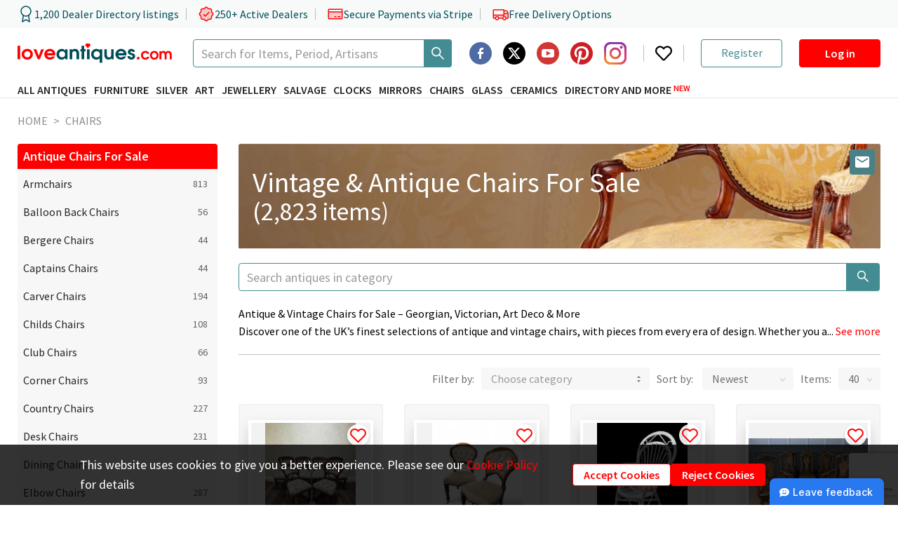

--- FILE ---
content_type: text/html; charset=utf-8
request_url: https://www.loveantiques.com/antique-chairs/bergere-chairs/beech
body_size: 31241
content:
<!doctype html><html lang="en"><head><meta charset="utf-8"/><meta name="ahrefs-site-verification" content="fbbd80a4deb6750d0df5150c65119bb40fa76c315380dd883fa91f18a9a56135"><meta name="viewport" content="width=device-width,initial-scale=1"/><meta name="theme-color" content="#000000"/><link rel="manifest" href="/manifest.json"/><link rel="icon" href="/favicon-16x16.png" sizes="16x16"/><link rel="icon" href="/favicon-32x32.png" sizes="32x32"/><link rel="icon" href="/favicon-96x96.png" sizes="96x96"/><link rel="icon" href="/favicon-192x192.png" sizes="192x192"/><link rel="preconnect" href="https://api.loveantiques.com"/><link rel="preconnect" href="https://d2wbzw6bnum9uw.cloudfront.net/"/><link rel="preconnect" href="https://fonts.googleapis.com"><link rel="preconnect" href="https://fonts.gstatic.com" crossorigin><link rel="stylesheet" href="https://fonts.googleapis.com/css2?family=Playfair+Display:wght@700&display=swap"><link rel="preload" href="https://fonts.gstatic.com/s/sourcesanspro/v21/6xK3dSBYKcSV-LCoeQqfX1RYOo3qOK7lujVj9w.woff2" as="font" type="font/woff2" crossorigin><link rel="preload" href="https://fonts.gstatic.com/s/sourcesanspro/v21/6xKydSBYKcSV-LCoeQqfX1RYOo3i54rwlxdu3cOWxw.woff2" as="font" type="font/woff2" crossorigin><link rel="preload" href="https://fonts.gstatic.com/s/sourcesanspro/v21/6xKydSBYKcSV-LCoeQqfX1RYOo3ig4vwlxdu3cOWxw.woff2" as="font" type="font/woff2" crossorigin><style>@font-face{font-family:'Source Sans Pro';font-style:normal;font-weight:400;font-display:fallback;src:url("https://fonts.gstatic.com/s/sourcesanspro/v21/6xK3dSBYKcSV-LCoeQqfX1RYOo3qNa7lujVj9_mf.woff2") format('woff2');unicode-range:U+0460-052F,U+1C80-1C88,U+20B4,U+2DE0-2DFF,U+A640-A69F,U+FE2E-FE2F}@font-face{font-family:'Source Sans Pro';font-style:normal;font-weight:400;font-display:fallback;src:url("https://fonts.gstatic.com/s/sourcesanspro/v21/6xK3dSBYKcSV-LCoeQqfX1RYOo3qPK7lujVj9_mf.woff2") format('woff2');unicode-range:U+0301,U+0400-045F,U+0490-0491,U+04B0-04B1,U+2116}@font-face{font-family:'Source Sans Pro';font-style:normal;font-weight:400;font-display:fallback;src:url("https://fonts.gstatic.com/s/sourcesanspro/v21/6xK3dSBYKcSV-LCoeQqfX1RYOo3qNK7lujVj9_mf.woff2") format('woff2');unicode-range:U+1F00-1FFF}@font-face{font-family:'Source Sans Pro';font-style:normal;font-weight:400;font-display:fallback;src:url("https://fonts.gstatic.com/s/sourcesanspro/v21/6xK3dSBYKcSV-LCoeQqfX1RYOo3qO67lujVj9_mf.woff2") format('woff2');unicode-range:U+0370-03FF}@font-face{font-family:'Source Sans Pro';font-style:normal;font-weight:400;font-display:fallback;src:url("https://fonts.gstatic.com/s/sourcesanspro/v21/6xK3dSBYKcSV-LCoeQqfX1RYOo3qN67lujVj9_mf.woff2") format('woff2');unicode-range:U+0102-0103,U+0110-0111,U+0128-0129,U+0168-0169,U+01A0-01A1,U+01AF-01B0,U+1EA0-1EF9,U+20AB}@font-face{font-family:'Source Sans Pro';font-style:normal;font-weight:400;font-display:fallback;src:url("https://fonts.gstatic.com/s/sourcesanspro/v21/6xK3dSBYKcSV-LCoeQqfX1RYOo3qNq7lujVj9_mf.woff2") format('woff2');unicode-range:U+0100-024F,U+0259,U+1E00-1EFF,U+2020,U+20A0-20AB,U+20AD-20CF,U+2113,U+2C60-2C7F,U+A720-A7FF}@font-face{font-family:'Source Sans Pro';font-style:normal;font-weight:400;font-display:fallback;src:url("https://fonts.gstatic.com/s/sourcesanspro/v21/6xK3dSBYKcSV-LCoeQqfX1RYOo3qOK7lujVj9w.woff2") format('woff2');unicode-range:U+0000-00FF,U+0131,U+0152-0153,U+02BB-02BC,U+02C6,U+02DA,U+02DC,U+2000-206F,U+2074,U+20AC,U+2122,U+2191,U+2193,U+2212,U+2215,U+FEFF,U+FFFD}@font-face{font-family:'Source Sans Pro';font-style:normal;font-weight:600;font-display:fallback;src:url("https://fonts.gstatic.com/s/sourcesanspro/v21/6xKydSBYKcSV-LCoeQqfX1RYOo3i54rwmhdu3cOWxy40.woff2") format('woff2');unicode-range:U+0460-052F,U+1C80-1C88,U+20B4,U+2DE0-2DFF,U+A640-A69F,U+FE2E-FE2F}@font-face{font-family:'Source Sans Pro';font-style:normal;font-weight:600;font-display:fallback;src:url("https://fonts.gstatic.com/s/sourcesanspro/v21/6xKydSBYKcSV-LCoeQqfX1RYOo3i54rwkxdu3cOWxy40.woff2") format('woff2');unicode-range:U+0301,U+0400-045F,U+0490-0491,U+04B0-04B1,U+2116}@font-face{font-family:'Source Sans Pro';font-style:normal;font-weight:600;font-display:fallback;src:url("https://fonts.gstatic.com/s/sourcesanspro/v21/6xKydSBYKcSV-LCoeQqfX1RYOo3i54rwmxdu3cOWxy40.woff2") format('woff2');unicode-range:U+1F00-1FFF}@font-face{font-family:'Source Sans Pro';font-style:normal;font-weight:600;font-display:fallback;src:url("https://fonts.gstatic.com/s/sourcesanspro/v21/6xKydSBYKcSV-LCoeQqfX1RYOo3i54rwlBdu3cOWxy40.woff2") format('woff2');unicode-range:U+0370-03FF}@font-face{font-family:'Source Sans Pro';font-style:normal;font-weight:600;font-display:fallback;src:url("https://fonts.gstatic.com/s/sourcesanspro/v21/6xKydSBYKcSV-LCoeQqfX1RYOo3i54rwmBdu3cOWxy40.woff2") format('woff2');unicode-range:U+0102-0103,U+0110-0111,U+0128-0129,U+0168-0169,U+01A0-01A1,U+01AF-01B0,U+1EA0-1EF9,U+20AB}@font-face{font-family:'Source Sans Pro';font-style:normal;font-weight:600;font-display:fallback;src:url("https://fonts.gstatic.com/s/sourcesanspro/v21/6xKydSBYKcSV-LCoeQqfX1RYOo3i54rwmRdu3cOWxy40.woff2") format('woff2');unicode-range:U+0100-024F,U+0259,U+1E00-1EFF,U+2020,U+20A0-20AB,U+20AD-20CF,U+2113,U+2C60-2C7F,U+A720-A7FF}@font-face{font-family:'Source Sans Pro';font-style:normal;font-weight:600;font-display:fallback;src:url("https://fonts.gstatic.com/s/sourcesanspro/v21/6xKydSBYKcSV-LCoeQqfX1RYOo3i54rwlxdu3cOWxw.woff2") format('woff2');unicode-range:U+0000-00FF,U+0131,U+0152-0153,U+02BB-02BC,U+02C6,U+02DA,U+02DC,U+2000-206F,U+2074,U+20AC,U+2122,U+2191,U+2193,U+2212,U+2215,U+FEFF,U+FFFD}@font-face{font-family:'Source Sans Pro';font-style:normal;font-weight:700;font-display:fallback;src:url("https://fonts.gstatic.com/s/sourcesanspro/v21/6xKydSBYKcSV-LCoeQqfX1RYOo3ig4vwmhdu3cOWxy40.woff2") format('woff2');unicode-range:U+0460-052F,U+1C80-1C88,U+20B4,U+2DE0-2DFF,U+A640-A69F,U+FE2E-FE2F}@font-face{font-family:'Source Sans Pro';font-style:normal;font-weight:700;font-display:fallback;src:url("https://fonts.gstatic.com/s/sourcesanspro/v21/6xKydSBYKcSV-LCoeQqfX1RYOo3ig4vwkxdu3cOWxy40.woff2") format('woff2');unicode-range:U+0301,U+0400-045F,U+0490-0491,U+04B0-04B1,U+2116}@font-face{font-family:'Source Sans Pro';font-style:normal;font-weight:700;font-display:fallback;src:url("https://fonts.gstatic.com/s/sourcesanspro/v21/6xKydSBYKcSV-LCoeQqfX1RYOo3ig4vwmxdu3cOWxy40.woff2") format('woff2');unicode-range:U+1F00-1FFF}@font-face{font-family:'Source Sans Pro';font-style:normal;font-weight:700;font-display:fallback;src:url("https://fonts.gstatic.com/s/sourcesanspro/v21/6xKydSBYKcSV-LCoeQqfX1RYOo3ig4vwlBdu3cOWxy40.woff2") format('woff2');unicode-range:U+0370-03FF}@font-face{font-family:'Source Sans Pro';font-style:normal;font-weight:700;font-display:fallback;src:url("https://fonts.gstatic.com/s/sourcesanspro/v21/6xKydSBYKcSV-LCoeQqfX1RYOo3ig4vwmBdu3cOWxy40.woff2") format('woff2');unicode-range:U+0102-0103,U+0110-0111,U+0128-0129,U+0168-0169,U+01A0-01A1,U+01AF-01B0,U+1EA0-1EF9,U+20AB}@font-face{font-family:'Source Sans Pro';font-style:normal;font-weight:700;font-display:fallback;src:url("https://fonts.gstatic.com/s/sourcesanspro/v21/6xKydSBYKcSV-LCoeQqfX1RYOo3ig4vwmRdu3cOWxy40.woff2") format('woff2');unicode-range:U+0100-024F,U+0259,U+1E00-1EFF,U+2020,U+20A0-20AB,U+20AD-20CF,U+2113,U+2C60-2C7F,U+A720-A7FF}@font-face{font-family:'Source Sans Pro';font-style:normal;font-weight:700;font-display:fallback;src:url("https://fonts.gstatic.com/s/sourcesanspro/v21/6xKydSBYKcSV-LCoeQqfX1RYOo3ig4vwlxdu3cOWxw.woff2") format('woff2');unicode-range:U+0000-00FF,U+0131,U+0152-0153,U+02BB-02BC,U+02C6,U+02DA,U+02DC,U+2000-206F,U+2074,U+20AC,U+2122,U+2191,U+2193,U+2212,U+2215,U+FEFF,U+FFFD}</style><title data-react-helmet="true">Latest Items from our Online Antiques Store</title><script>window.dataLayer=window.dataLayer||[];const defaultParams={ad_personalization:"denied",ad_storage:"denied",ad_user_data:"denied",analytics_storage:"denied",functionality_storage:"denied",personalization_storage:"denied",security_storage:"denied"};window.dataLayer.push(["consent","default",defaultParams]),window.pushGTagData=a=>{try{"granted"===JSON.parse(window.localStorage.getItem("consent_mode")||"{}").ad_user_data&&window.dataLayer.push(a)}catch(a){console.error("pushGTagData: ",a)}};try{const a=JSON.parse(window.localStorage.getItem("consent_mode")||"{}");console.log(a),Object.values(a).some(a=>"granted"===a)&&window.dataLayer.push(["consent","update",a])}catch(a){console.error("Initiate consent mode: ",a)}</script><script defer="defer" async="true">!function(e,t,a,n){e[n]=e[n]||[],e[n].push({"gtm.start":(new Date).getTime(),event:"gtm.js"});var r=t.getElementsByTagName(a)[0],g=t.createElement(a);g.async=!0,g.defer=!0,g.src="https://www.googletagmanager.com/gtm.js?id=GTM-PKMKXLN",r.parentNode.insertBefore(g,r)}(window,document,"script","dataLayer")</script><meta property="og:url" content="https://www.loveantiques.com/antique-chairs/bergere-chairs/beech"/><meta property="og:type" content="website" /><meta data-react-helmet="true" property="og:title" charset="utf-8" content/><meta data-react-helmet="true" property="twitter:title" content/><meta data-react-helmet="true" name="description" content="0 Antique and Vintage undefined For Sale - priced from £undefined to £undefined"/><meta data-react-helmet="true" property="og:description" charset="utf-8" content="0 Antique and Vintage undefined For Sale - priced from £undefined to £undefined"/><meta data-react-helmet="true" property="twitter:description" content="0 Antique and Vintage undefined For Sale - priced from £undefined to £undefined"/><meta data-react-helmet="true" name="twitter:card" content="summary_large_image"/><meta data-react-helmet="true" name="twitter:image:alt" content/><meta data-react-helmet="true" name="robots" content data-id="category"/><link data-chunk="main" rel="stylesheet" href="/static/css/main.47ebca73.css">
<link data-chunk="CategoryPage-CategoryPage" rel="stylesheet" href="/static/css/3304.7fcda037.chunk.css">
<link data-chunk="CategoryPage-CategoryPage" rel="stylesheet" href="/static/css/3639.a374e2a6.chunk.css">
<link data-chunk="CategoryPage-CategoryPage" rel="stylesheet" href="/static/css/9215.d2647a35.chunk.css">
<link data-chunk="CategoryPage-CategoryPage" rel="stylesheet" href="/static/css/CategoryPage-CategoryPage.bbf56af9.chunk.css">
<link data-chunk="CookiesNotification" rel="stylesheet" href="/static/css/CookiesNotification.00e79f1e.chunk.css">
<link data-chunk="AdvertiseModals-AdvertiseWBModal" rel="stylesheet" href="/static/css/AdvertiseModals-AdvertiseWBModal.9227689e.chunk.css">
<link data-chunk="AdvertiseModals-AdvertiseWhatsAppModal" rel="stylesheet" href="/static/css/1286.8873206a.chunk.css">
<link data-chunk="AdvertiseModals-AdvertiseWhatsAppModal" rel="stylesheet" href="/static/css/AdvertiseModals-AdvertiseWhatsAppModal.08de23fc.chunk.css">
<link data-chunk="AdvertiseModals-AdvertiseGoogleReviewsModal" rel="stylesheet" href="/static/css/AdvertiseModals-AdvertiseGoogleReviewsModal.5b6b37af.chunk.css">
<link data-chunk="AdvertiseModals-AdvertiseTrustpilotReviewModal" rel="stylesheet" href="/static/css/AdvertiseModals-AdvertiseTrustpilotReviewModal.5b6b37af.chunk.css"><link data-react-helmet="true" rel="canonical" href="https://www.loveantiques.com/antique-chairs/bergere-chairs/beech"/></head><body><div id="root"><div class="trust-bar"><div class="trust-bar--content page-container"><div class="trust-bar--statistics"><div class="trust-bar--item"><svg width="24" height="24" viewBox="0 0 24 24" fill="none" xmlns="http://www.w3.org/2000/svg"><path d="M12 15C15.866 15 19 11.866 19 8.00003C19 4.13404 15.866 1.00003 12 1.00003C8.13401 1.00003 5 4.13404 5 8.00003C5 11.866 8.13401 15 12 15Z" stroke="#004F57" stroke-width="1.5" stroke-linecap="round" stroke-linejoin="round"></path><path d="M8.21 13.89L7 23L12 20L17 23L15.79 13.88" stroke="#004F57" stroke-width="1.5" stroke-linecap="round" stroke-linejoin="round"></path></svg><span>1,200 Dealer Directory listings</span></div><div class="trust-bar--item"><svg xmlns="http://www.w3.org/2000/svg" width="24" height="24" fill="var(--lasd-red-20)" viewBox="0 0 256 256"><path d="M232,128c0,12.51-17.82,21.95-22.68,33.69-4.68,11.32,1.42,30.65-7.78,39.85s-28.53,3.1-39.85,7.78C150,214.18,140.5,232,128,232s-22-17.82-33.69-22.68c-11.32-4.68-30.65,1.42-39.85-7.78s-3.1-28.53-7.78-39.85C41.82,150,24,140.5,24,128s17.82-22,22.68-33.69C51.36,83,45.26,63.66,54.46,54.46S83,51.36,94.31,46.68C106.05,41.82,115.5,24,128,24S150,41.82,161.69,46.68c11.32,4.68,30.65-1.42,39.85,7.78s3.1,28.53,7.78,39.85C214.18,106.05,232,115.5,232,128Z" opacity="0.2"></path><path d="M225.86,102.82c-3.77-3.94-7.67-8-9.14-11.57-1.36-3.27-1.44-8.69-1.52-13.94-.15-9.76-.31-20.82-8-28.51s-18.75-7.85-28.51-8c-5.25-.08-10.67-.16-13.94-1.52-3.56-1.47-7.63-5.37-11.57-9.14C146.28,23.51,138.44,16,128,16s-18.27,7.51-25.18,14.14c-3.94,3.77-8,7.67-11.57,9.14C88,40.64,82.56,40.72,77.31,40.8c-9.76.15-20.82.31-28.51,8S41,67.55,40.8,77.31c-.08,5.25-.16,10.67-1.52,13.94-1.47,3.56-5.37,7.63-9.14,11.57C23.51,109.72,16,117.56,16,128s7.51,18.27,14.14,25.18c3.77,3.94,7.67,8,9.14,11.57,1.36,3.27,1.44,8.69,1.52,13.94.15,9.76.31,20.82,8,28.51s18.75,7.85,28.51,8c5.25.08,10.67.16,13.94,1.52,3.56,1.47,7.63,5.37,11.57,9.14C109.72,232.49,117.56,240,128,240s18.27-7.51,25.18-14.14c3.94-3.77,8-7.67,11.57-9.14,3.27-1.36,8.69-1.44,13.94-1.52,9.76-.15,20.82-.31,28.51-8s7.85-18.75,8-28.51c.08-5.25.16-10.67,1.52-13.94,1.47-3.56,5.37-7.63,9.14-11.57C232.49,146.28,240,138.44,240,128S232.49,109.73,225.86,102.82Zm-11.55,39.29c-4.79,5-9.75,10.17-12.38,16.52-2.52,6.1-2.63,13.07-2.73,19.82-.1,7-.21,14.33-3.32,17.43s-10.39,3.22-17.43,3.32c-6.75.1-13.72.21-19.82,2.73-6.35,2.63-11.52,7.59-16.52,12.38S132,224,128,224s-9.15-4.92-14.11-9.69-10.17-9.75-16.52-12.38c-6.1-2.52-13.07-2.63-19.82-2.73-7-.1-14.33-.21-17.43-3.32s-3.22-10.39-3.32-17.43c-.1-6.75-.21-13.72-2.73-19.82-2.63-6.35-7.59-11.52-12.38-16.52S32,132,32,128s4.92-9.15,9.69-14.11,9.75-10.17,12.38-16.52c2.52-6.1,2.63-13.07,2.73-19.82.1-7,.21-14.33,3.32-17.43S70.51,56.9,77.55,56.8c6.75-.1,13.72-.21,19.82-2.73,6.35-2.63,11.52-7.59,16.52-12.38S124,32,128,32s9.15,4.92,14.11,9.69,10.17,9.75,16.52,12.38c6.1,2.52,13.07,2.63,19.82,2.73,7,.1,14.33.21,17.43,3.32s3.22,10.39,3.32,17.43c.1,6.75.21,13.72,2.73,19.82,2.63,6.35,7.59,11.52,12.38,16.52S224,124,224,128,219.08,137.15,214.31,142.11ZM173.66,98.34a8,8,0,0,1,0,11.32l-56,56a8,8,0,0,1-11.32,0l-24-24a8,8,0,0,1,11.32-11.32L112,148.69l50.34-50.35A8,8,0,0,1,173.66,98.34Z"></path></svg><span>250+ Active Dealers</span></div><div class="trust-bar--item"><svg xmlns="http://www.w3.org/2000/svg" width="24" height="24" fill="var(--lasd-red-20)" viewBox="0 0 256 256"><path d="M232,96v96a8,8,0,0,1-8,8H32a8,8,0,0,1-8-8V96Z" opacity="0.2"></path><path d="M224,48H32A16,16,0,0,0,16,64V192a16,16,0,0,0,16,16H224a16,16,0,0,0,16-16V64A16,16,0,0,0,224,48Zm0,16V88H32V64Zm0,128H32V104H224v88Zm-16-24a8,8,0,0,1-8,8H168a8,8,0,0,1,0-16h32A8,8,0,0,1,208,168Zm-64,0a8,8,0,0,1-8,8H120a8,8,0,0,1,0-16h16A8,8,0,0,1,144,168Z"></path></svg><span>Secure Payments via Stripe</span></div><div class="trust-bar--item"><svg xmlns="http://www.w3.org/2000/svg" width="24" height="24" fill="var(--lasd-red-20)" viewBox="0 0 256 256"><path d="M248,120v64a8,8,0,0,1-8,8H216a24,24,0,0,0-48,0H104a24,24,0,0,0-48,0H32a8,8,0,0,1-8-8V144H184V120Z" opacity="0.2"></path><path d="M255.42,117l-14-35A15.93,15.93,0,0,0,226.58,72H192V64a8,8,0,0,0-8-8H32A16,16,0,0,0,16,72V184a16,16,0,0,0,16,16H49a32,32,0,0,0,62,0h50a32,32,0,0,0,62,0h17a16,16,0,0,0,16-16V120A7.94,7.94,0,0,0,255.42,117ZM192,88h34.58l9.6,24H192ZM32,72H176v64H32ZM80,208a16,16,0,1,1,16-16A16,16,0,0,1,80,208Zm81-24H111a32,32,0,0,0-62,0H32V152H176v12.31A32.11,32.11,0,0,0,161,184Zm31,24a16,16,0,1,1,16-16A16,16,0,0,1,192,208Zm48-24H223a32.06,32.06,0,0,0-31-24V128h48Z"></path></svg><span>Free Delivery Options</span></div></div><div class="trust-bar--rating"><div class="trustpilot-widget" data-locale="en-GB" data-template-id="5419b732fbfb950b10de65e5" data-businessunit-id="5f39b6d90503aa0001a2155b" data-style-height="24px" data-style-width="100%" data-token="55190555-122e-4d27-9cb9-c8eea00e895f"><a href="https://www.trustpilot.com/review/loveantiques.com" target="_blank" rel="noopener noreferrer" class="flex w-100-percent opacity-0">Trustilot</a></div></div></div></div><header class="header" data-html2canvas-ignore="true"><div class="header--container page-container"><div class="header--row header--logo-row" style="height:40px"><a class="header--logo" href="/"><img src="https://d2wbzw6bnum9uw.cloudfront.net/la-new-logo.svg" alt="LoveAntiques" width="220" height="30"/></a><div class="ant-select ant-select-auto-complete main-search ant-select-single ant-select-customize-input ant-select-show-search" type="search" aria-label="Search Thousands of Antiques"><div class="ant-select-selector"><span class="ant-select-selection-search"><span class="ant-input-group-wrapper ant-input-search ant-input-search-large ant-select-selection-search-input ant-input-group-wrapper-lg"><span class="ant-input-wrapper ant-input-group"><input type="search" autoComplete="off" placeholder="Search for Items, Period, Artisans" aria-label="Search Thousands of Antiques" role="combobox" aria-expanded="false" aria-haspopup="listbox" aria-owns="undefined_list" aria-autocomplete="list" aria-controls="undefined_list" aria-activedescendant="undefined_list_0" value="" class="ant-input ant-input-lg"/><span class="ant-input-group-addon"><button type="button" class="ant-btn ant-btn-default ant-btn-lg ant-btn-icon-only ant-input-search-button"><span role="img" aria-label="search" class="anticon anticon-search"><svg viewBox="64 64 896 896" focusable="false" data-icon="search" width="1em" height="1em" fill="currentColor" aria-hidden="true"><path d="M909.6 854.5L649.9 594.8C690.2 542.7 712 479 712 412c0-80.2-31.3-155.4-87.9-212.1-56.6-56.7-132-87.9-212.1-87.9s-155.5 31.3-212.1 87.9C143.2 256.5 112 331.8 112 412c0 80.1 31.3 155.5 87.9 212.1C256.5 680.8 331.8 712 412 712c67 0 130.6-21.8 182.7-62l259.7 259.6a8.2 8.2 0 0011.6 0l43.6-43.5a8.2 8.2 0 000-11.6zM570.4 570.4C528 612.7 471.8 636 412 636s-116-23.3-158.4-65.6C211.3 528 188 471.8 188 412s23.3-116.1 65.6-158.4C296 211.3 352.2 188 412 188s116.1 23.2 158.4 65.6S636 352.2 636 412s-23.3 116.1-65.6 158.4z"></path></svg></span></button></span></span></span></span><span class="ant-select-selection-placeholder"></span></div></div><div class="header--right-block xl-hidden"><div class="header--socials-group"><div class="social-icon"><a href="https://www.facebook.com/loveantiquescom" target="_blank" rel="noopener noreferrer" aria-label="Facebook2"><span class="svg-icon social-icon--image"><svg width="1em" height="1em" viewBox="0 0 64 64" fill="none" xmlns="http://www.w3.org/2000/svg"><path d="M40 22H38C34.8259 21.314 34.3849 22.436 34 24V28H40V34H34V48H28V34H24V28H28V24C28.7293 18.65 31.5927 16 36 16C37.7759 16 39.4974 16.154 40 16V22ZM32 0C14.328 0 0 14.326 0 32C0 49.672 14.328 64 32 64C49.674 64 64 49.672 64 32C64 14.326 49.674 0 32 0Z" fill-rule="evenodd" clip-rule="evenodd" fill="#3B5A98" opacity="0.9"></path></svg></span></a></div><div class="social-icon"><a href="https://twitter.com/loveantiques" target="_blank" rel="noopener noreferrer" aria-label="Twitter"><span class="svg-icon social-icon--image"><svg width="32" height="32" viewBox="0 0 38 38" fill="none" xmlns="http://www.w3.org/2000/svg"><g><path d="M19 38C29.4934 38 38 29.4934 38 19C38 8.50659 29.4934 0 19 0C8.50659 0 0 8.50659 0 19C0 29.4934 8.50659 38 19 38Z" fill="black"></path><path fill-rule="evenodd" clip-rule="evenodd" d="M25.0486 9.46875H28.2741L21.2278 17.5427L29.5182 28.5313H23.0278L17.9405 21.8682L12.1262 28.5313H8.89753L16.4337 19.8925L8.48438 9.47025H15.1401L19.7314 15.5595L25.0486 9.46875ZM23.9141 26.5963H25.702L14.1635 11.3032H12.2464L23.9141 26.5963Z" fill="white"></path></g></svg></span></a></div><div class="social-icon"><a href="https://www.youtube.com/@LoveAntiques" target="_blank" rel="noopener noreferrer" aria-label="YouTube"><span class="svg-icon social-icon--image"><svg width="1em" height="1em" viewBox="0 0 24 24" fill="none" xmlns="http://www.w3.org/2000/svg"><g fill="none" fill-rule="evenodd"><circle fill="#D23635" cx="12" cy="12" r="12"></circle><path d="M16.465 7.5h-8.93c-1.262 0-2.285.985-2.285 2.2v4.6c0 1.215 1.023 2.2 2.285 2.2h8.93c1.262 0 2.285-.985 2.285-2.2V9.7c0-1.215-1.023-2.2-2.285-2.2zm-1.726 4.766l-4.05 2a.322.322 0 01-.305-.01.298.298 0 01-.15-.256v-4c0-.105.058-.202.15-.256a.322.322 0 01.305-.01l4.05 2c.105.051.17.154.17.267a.299.299 0 01-.17.267v-.002z" fill="#FFF" fill-rule="nonzero"></path></g></svg></span></a></div><div class="social-icon"><a href="https://www.pinterest.com/loveantiquescom/" target="_blank" rel="noopener noreferrer" aria-label="Pinterest"><span class="svg-icon social-icon--image"><svg width="1em" height="1em" viewBox="0 0 32 32" fill="none" xmlns="http://www.w3.org/2000/svg"><g fill="white"><path d="M16.0004 3.22042e-06C12.2698 -0.0023627 8.65564 1.29896 5.78283 3.67895C2.91002 6.05895 0.959165 9.36799 0.267589 13.0339C-0.423987 16.6999 0.187191 20.4923 1.99545 23.7553C3.8037 27.0184 6.69535 29.547 10.1704 30.904C10.0304 29.638 9.90241 27.692 10.2244 26.31C10.5164 25.06 12.1004 18.356 12.1004 18.356C12.1004 18.356 11.6224 17.398 11.6224 15.982C11.6224 13.756 12.9124 12.096 14.5184 12.096C15.8824 12.096 16.5424 13.12 16.5424 14.35C16.5424 15.722 15.6684 17.774 15.2164 19.676C14.8404 21.268 16.0164 22.568 17.5864 22.568C20.4304 22.568 22.6164 19.568 22.6164 15.24C22.6164 11.41 19.8624 8.732 15.9324 8.732C11.3804 8.732 8.70841 12.146 8.70841 15.674C8.70841 17.05 9.23841 18.524 9.89841 19.326C9.95525 19.3865 9.99544 19.4606 10.0151 19.5412C10.0347 19.6219 10.0331 19.7062 10.0104 19.786C9.88841 20.29 9.61841 21.378 9.56641 21.6C9.49641 21.892 9.33441 21.954 9.03041 21.814C7.03041 20.884 5.78241 17.962 5.78241 15.614C5.78241 10.568 9.45041 5.934 16.3544 5.934C21.9044 5.934 26.2184 9.888 26.2184 15.174C26.2184 20.688 22.7404 25.126 17.9164 25.126C16.2944 25.126 14.7704 24.284 14.2484 23.288L13.2524 27.092C12.8904 28.482 11.9144 30.224 11.2624 31.286C13.4624 31.9662 15.7832 32.1635 18.0664 31.8645C20.3496 31.5655 22.5414 30.7772 24.492 29.5534C26.4426 28.3296 28.106 26.6992 29.3687 24.7736C30.6314 22.848 31.4636 20.6725 31.8083 18.3957C32.1531 16.119 32.0024 13.7947 31.3665 11.5815C30.7306 9.36835 29.6245 7.31853 28.1237 5.57207C26.623 3.82562 24.7629 2.42368 22.6706 1.46203C20.5783 0.500383 18.3031 0.00168461 16.0004 3.22042e-06Z" fill="#CB2026"></path></g></svg></span></a></div><div class="social-icon"><a href="https://www.instagram.com/loveantiques_com/" target="_blank" rel="noopener noreferrer" aria-label="Instagram"><span class="svg-icon social-icon--image"><svg width="1em" height="1em" viewBox="0 0 102 102" xmlns="http://www.w3.org/2000/svg"><defs><radialGradient id="a" cx="13.551" cy="102.482" r="133.147" gradientUnits="userSpaceOnUse"><stop offset=".09" stop-color="#fa8f21"></stop><stop offset=".78" stop-color="#d82d7e"></stop></radialGradient><radialGradient id="b" cx="61.859" cy="107.051" r="104.938" gradientUnits="userSpaceOnUse"><stop offset=".64" stop-color="#8c3aaa" stop-opacity="0"></stop><stop offset="1" stop-color="#8c3aaa"></stop></radialGradient></defs><g><path fill="#8c3aaa" d="M34,51A17,17,0,1,1,51,68,17,17,0,0,1,34,51m-9.191,0A26.188,26.188,0,1,0,51,24.812,26.187,26.187,0,0,0,24.812,51M72.1,23.774a6.12,6.12,0,1,0,6.122-6.118h0a6.123,6.123,0,0,0-6.12,6.118M30.4,92.513a28.187,28.187,0,0,1-9.471-1.754,15.85,15.85,0,0,1-5.866-3.815,15.735,15.735,0,0,1-3.815-5.862A28.161,28.161,0,0,1,9.49,71.611c-.247-5.376-.3-6.991-.3-20.61s.053-15.23.3-20.61a28.374,28.374,0,0,1,1.754-9.471,15.85,15.85,0,0,1,3.815-5.866,15.718,15.718,0,0,1,5.866-3.815A28.161,28.161,0,0,1,30.4,9.484c5.376-.247,6.991-.3,20.6-.3s15.23.053,20.61.3a28.373,28.373,0,0,1,9.471,1.754,15.8,15.8,0,0,1,5.866,3.815,15.8,15.8,0,0,1,3.815,5.866,28.162,28.162,0,0,1,1.754,9.471c.247,5.38.3,6.991.3,20.61s-.049,15.23-.3,20.61a28.294,28.294,0,0,1-1.754,9.471,16.886,16.886,0,0,1-9.681,9.677,28.161,28.161,0,0,1-9.471,1.754c-5.376.247-6.991.3-20.61.3s-15.23-.049-20.6-.3M29.974.309A37.4,37.4,0,0,0,17.595,2.678,25.015,25.015,0,0,0,8.56,8.56a24.918,24.918,0,0,0-5.883,9.034A37.407,37.407,0,0,0,.309,29.974C.058,35.412,0,37.15,0,51S.058,66.588.309,72.026A37.405,37.405,0,0,0,2.678,84.405,24.931,24.931,0,0,0,8.56,93.44a25.076,25.076,0,0,0,9.034,5.883,37.43,37.43,0,0,0,12.379,2.369c5.441.247,7.176.309,21.026.309s15.588-.058,21.026-.309a37.405,37.405,0,0,0,12.379-2.369A26.075,26.075,0,0,0,99.322,84.405a37.3,37.3,0,0,0,2.369-12.379c.247-5.442.3-7.176.3-21.026s-.058-15.588-.3-21.026a37.394,37.394,0,0,0-2.369-12.379A25.08,25.08,0,0,0,93.44,8.56a24.955,24.955,0,0,0-9.03-5.883A37.347,37.347,0,0,0,72.03.309C66.593.062,64.854,0,51,0s-15.59.058-21.03.309" data-name="Path 14"></path><path fill="url(#a)" d="M34,51A17,17,0,1,1,51,68,17,17,0,0,1,34,51m-9.191,0A26.188,26.188,0,1,0,51,24.812,26.187,26.187,0,0,0,24.812,51M72.1,23.774a6.12,6.12,0,1,0,6.122-6.118h0a6.123,6.123,0,0,0-6.12,6.118M30.4,92.513a28.187,28.187,0,0,1-9.471-1.754,15.85,15.85,0,0,1-5.866-3.815,15.735,15.735,0,0,1-3.815-5.862A28.161,28.161,0,0,1,9.49,71.611c-.247-5.376-.3-6.991-.3-20.61s.053-15.23.3-20.61a28.374,28.374,0,0,1,1.754-9.471,15.85,15.85,0,0,1,3.815-5.866,15.718,15.718,0,0,1,5.866-3.815A28.161,28.161,0,0,1,30.4,9.484c5.376-.247,6.991-.3,20.6-.3s15.23.053,20.61.3a28.373,28.373,0,0,1,9.471,1.754,15.8,15.8,0,0,1,5.866,3.815,15.8,15.8,0,0,1,3.815,5.866,28.162,28.162,0,0,1,1.754,9.471c.247,5.38.3,6.991.3,20.61s-.049,15.23-.3,20.61a28.294,28.294,0,0,1-1.754,9.471,16.886,16.886,0,0,1-9.681,9.677,28.161,28.161,0,0,1-9.471,1.754c-5.376.247-6.991.3-20.61.3s-15.23-.049-20.6-.3M29.974.309A37.4,37.4,0,0,0,17.595,2.678,25.015,25.015,0,0,0,8.56,8.56a24.918,24.918,0,0,0-5.883,9.034A37.407,37.407,0,0,0,.309,29.974C.058,35.412,0,37.15,0,51S.058,66.588.309,72.026A37.405,37.405,0,0,0,2.678,84.405,24.931,24.931,0,0,0,8.56,93.44a25.076,25.076,0,0,0,9.034,5.883,37.43,37.43,0,0,0,12.379,2.369c5.441.247,7.176.309,21.026.309s15.588-.058,21.026-.309a37.405,37.405,0,0,0,12.379-2.369A26.075,26.075,0,0,0,99.322,84.405a37.3,37.3,0,0,0,2.369-12.379c.247-5.442.3-7.176.3-21.026s-.058-15.588-.3-21.026a37.394,37.394,0,0,0-2.369-12.379A25.08,25.08,0,0,0,93.44,8.56a24.955,24.955,0,0,0-9.03-5.883A37.347,37.347,0,0,0,72.03.309C66.593.062,64.854,0,51,0s-15.59.058-21.03.309" data-name="Path 14"></path><path fill="url(#b)" d="M34,51A17,17,0,1,1,51,68,17,17,0,0,1,34,51m-9.191,0A26.188,26.188,0,1,0,51,24.812,26.187,26.187,0,0,0,24.812,51M72.1,23.774a6.12,6.12,0,1,0,6.122-6.118h0a6.123,6.123,0,0,0-6.12,6.118M30.4,92.513a28.187,28.187,0,0,1-9.471-1.754,15.85,15.85,0,0,1-5.866-3.815,15.735,15.735,0,0,1-3.815-5.862A28.161,28.161,0,0,1,9.49,71.611c-.247-5.376-.3-6.991-.3-20.61s.053-15.23.3-20.61a28.374,28.374,0,0,1,1.754-9.471,15.85,15.85,0,0,1,3.815-5.866,15.718,15.718,0,0,1,5.866-3.815A28.161,28.161,0,0,1,30.4,9.484c5.376-.247,6.991-.3,20.6-.3s15.23.053,20.61.3a28.373,28.373,0,0,1,9.471,1.754,15.8,15.8,0,0,1,5.866,3.815,15.8,15.8,0,0,1,3.815,5.866,28.162,28.162,0,0,1,1.754,9.471c.247,5.38.3,6.991.3,20.61s-.049,15.23-.3,20.61a28.294,28.294,0,0,1-1.754,9.471,16.886,16.886,0,0,1-9.681,9.677,28.161,28.161,0,0,1-9.471,1.754c-5.376.247-6.991.3-20.61.3s-15.23-.049-20.6-.3M29.974.309A37.4,37.4,0,0,0,17.595,2.678,25.015,25.015,0,0,0,8.56,8.56a24.918,24.918,0,0,0-5.883,9.034A37.407,37.407,0,0,0,.309,29.974C.058,35.412,0,37.15,0,51S.058,66.588.309,72.026A37.405,37.405,0,0,0,2.678,84.405,24.931,24.931,0,0,0,8.56,93.44a25.076,25.076,0,0,0,9.034,5.883,37.43,37.43,0,0,0,12.379,2.369c5.441.247,7.176.309,21.026.309s15.588-.058,21.026-.309a37.405,37.405,0,0,0,12.379-2.369A26.075,26.075,0,0,0,99.322,84.405a37.3,37.3,0,0,0,2.369-12.379c.247-5.442.3-7.176.3-21.026s-.058-15.588-.3-21.026a37.394,37.394,0,0,0-2.369-12.379A25.08,25.08,0,0,0,93.44,8.56a24.955,24.955,0,0,0-9.03-5.883A37.347,37.347,0,0,0,72.03.309C66.593.062,64.854,0,51,0s-15.59.058-21.03.309" data-name="Path 15"></path></g></svg></span></a></div></div><div class="header--favorites-and-notifications"><a class="header--heart-icon" aria-label="Redirect to favorite items" href="/favorites/items"><svg stroke="currentColor" fill="currentColor" stroke-width="0" viewBox="0 0 512 512" height="1em" width="1em" xmlns="http://www.w3.org/2000/svg"><path d="M458.4 64.3C400.6 15.7 311.3 23 256 79.3 200.7 23 111.4 15.6 53.6 64.3-21.6 127.6-10.6 230.8 43 285.5l175.4 178.7c10 10.2 23.4 15.9 37.6 15.9 14.3 0 27.6-5.6 37.6-15.8L469 285.6c53.5-54.7 64.7-157.9-10.6-221.3zm-23.6 187.5L259.4 430.5c-2.4 2.4-4.4 2.4-6.8 0L77.2 251.8c-36.5-37.2-43.9-107.6 7.3-150.7 38.9-32.7 98.9-27.8 136.5 10.5l35 35.7 35-35.7c37.8-38.5 97.8-43.2 136.5-10.6 51.1 43.1 43.5 113.9 7.3 150.8z"></path></svg></a></div><div class="header--auth-control"><a href="/registration" aria-label="Register an account on LoveAntiques.com" class="ant-btn ant-btn-default header--auth-link"><span>Register</span></a><button aria-label="Login to LoveAntiques.com" type="button" class="ant-btn ant-btn-default ant-btn-lg header--auth-button"><span>Log in</span></button></div></div></div><div class="header--row xl-hidden"><div class="header--hidden-categories-links"><a href="/knowledge">Directory and more</a><a href="/antiques">All Antiques</a><a href="/antique-furniture">Furniture</a><a href="/antique-silver">Silver</a><a href="/antique-art">Art</a><a href="/vintage-jewellery">Jewellery</a><a href="/antique-architectural-and-salvage">Salvage</a><a href="/antique-clocks">Clocks</a><a href="/antique-mirrors">Mirrors</a><a href="/antique-chairs">Chairs</a><a href="/antique-glassware">Glass</a><a href="/antique-ceramics">Ceramics</a><a href="/directory">Directory and more</a><a href="/antique-beds">Beds</a><a href="/antique-bookcases">Bookcases</a><a href="/antique-cabinets">Cabinets</a><a href="/antique-chairs">Chairs</a><a href="/antique-chest-of-drawers">Chest of Drawers</a><a href="/antique-cupboards">Cupboards</a><a href="/antique-desks">Desks</a><a href="/antique-dressers">Dressers</a><a href="/antique-dressing-tables">Dressing Tables</a><a href="/antique-sideboards">Sideboards</a><a href="/antique-stools">Stools</a><a href="/antique-tables">Tables</a><a href="/antique-wardrobes">Wardrobes</a><a href="/antique-silver/silver-baskets">Baskets</a><a href="/antique-silver/silver-bowls">Bowls</a><a href="/antique-silver/silver-boxes">Boxes</a><a href="/antique-silver/silver-candlesticks">Candlesticks</a><a href="/silver-card-holders">Card Holders</a><a href="/antique-silver/silver-coasters">Coasters</a><a href="/antique-silver/silver-coffee-pots">Coffee Pots</a><a href="/antique-silver/silver-condiments">Condiments</a><a href="/antique-silver/silver-cutlery">Cutlery</a><a href="/antique-silver/silver-decanter-labels">Decanter Labels</a><a href="/antique-silver/silver-dishes">Dishes</a><a href="/antique-silver/silver-spoons">Spoons</a><a href="/antique-silver/silver-vases">Vases</a><a href="/antique-art/cityscape-art">Cityscape Art</a><a href="/antique-art/contemporary-art">Contemporary Art</a><a href="/antique-art/drawings">Drawings</a><a href="/antique-art/easels">Easels</a><a href="/antique-art/landscape-art">Landscape Art</a><a href="/antique-art/marinescape-art">Marinescape Art</a><a href="/antique-art/miniatures">Miniatures</a><a href="/antique-art/oil-paintings">Oil Paintings</a><a href="/antique-art/pastel">Pastel</a><a href="/antique-art/portraits">Portraits</a><a href="/antique-art/seascape-art">Seascape Art</a><a href="/antique-art/still-life">Still Life</a><a href="/antique-art/watercolours">Watercolours</a><a href="/vintage-jewellery/bracelets-and-bangles">Antique Bracelets &amp; Bangles</a><a href="/vintage-jewellery/brooches">Brooches</a><a href="/vintage-jewellery/cufflinks">Cufflinks</a><a href="/vintage-jewellery/diamond-rings">Diamond Rings</a><a href="/vintage-jewellery/earrings">Earrings</a><a href="/vintage-jewellery/engagement-and-wedding-rings">Engagement &amp; Wedding Rings</a><a href="/vintage-jewellery/vintage-jewellery-boxes">Jewellery Boxes</a><a href="/vintage-jewellery/lockets">Lockets</a><a href="/vintage-jewellery/necklaces">Necklaces</a><a href="/vintage-jewellery/pendants">Pendants</a><a href="/vintage-jewellery/rings">Rings</a><a href="/vintage-jewellery/sets-demi-parure">Sets - Demi Parure</a><a href="/vintage-jewellery/solitaire-rings">Solitaire Rings</a><a href="/antique-architectural-and-salvage/baths">Baths</a><a href="/antique-architectural-and-salvage/chimneys">Chimneys</a><a href="/antique-architectural-and-salvage/columns">Columns</a><a href="/antique-architectural-and-salvage/door-handles-door-stops-door-knockers">Door Handles / Door Stops / Door Knockers</a><a href="/antique-architectural-and-salvage/doors">Doors</a><a href="/antique-architectural-and-salvage/fireplaces">Fireplaces</a><a href="/antique-architectural-and-salvage/flooring">Flooring</a><a href="/antique-architectural-and-salvage/industrial-antiques">Industrial antiques</a><a href="/antique-architectural-and-salvage/locks-keys">Locks / Keys</a><a href="/antique-architectural-and-salvage/reclaimed-and-industrial-lighting">Reclaimed &amp; Industrial Lighting</a><a href="/antique-architectural-and-salvage/reclamation">Reclamation</a><a href="/antique-architectural-and-salvage/windows">Windows</a><a href="/antique-clocks/bracket-clocks">Bracket Clocks</a><a href="/antique-clocks/carriage-clocks">Carriage Clocks</a><a href="/antique-clocks/clock-sets">Clock Sets</a><a href="/antique-clocks/cuckoo-clocks">Cuckoo Clocks</a><a href="/antique-clocks/dial-clocks">Dial Clocks</a><a href="/antique-clocks/fusee-clocks">Fusee Clocks</a><a href="/antique-clocks/grandfather-clocks">Grandfather Clocks</a><a href="/antique-clocks/longcase-clocks">Longcase Clocks</a><a href="/antique-clocks/mantel-clocks">Mantel Clocks</a><a href="/vintage-watches/pocket-watches">Pocket Watches</a><a href="/antique-clocks/skeleton-clocks">Skeleton Clocks</a><a href="/antique-clocks/wall-clocks">Wall Clocks</a><a href="/vintage-watches">Watches</a><a href="/antique-mirrors/convex-mirrors">Convex Mirrors</a><a href="/antique-mirrors/dressing-mirrors">Dressing Mirrors</a><a href="/antique-mirrors/dressing-table-mirrors">Dressing Table Mirrors</a><a href="/antique-mirrors/french">French Mirrors</a><a href="/antique-mirrors/gilt">Gilt Mirrors</a><a href="/antique-mirrors/large-mirrors">Large Mirrors</a><a href="/antique-mirrors/oval-mirrors">Oval Mirrors</a><a href="/antique-mirrors/overmantle-mirrors">Overmantle Mirrors</a><a href="/antique-mirrors/pier-mirrors">Pier Mirrors</a><a href="/antique-mirrors/swing-mirrors">Swing Mirrors</a><a href="/antique-mirrors/toilet-mirrors">Toilet Mirrors</a><a href="/antique-mirrors/victorian-(1837-1901)">Victorian Mirrors</a><a href="/antique-mirrors/wall-mirrors">Wall Mirrors</a><a href="/antique-chairs/armchairs">Armchairs</a><a href="/antique-chairs/club-chairs">Club Chairs</a><a href="/antique-chairs/corner-chairs">Corner Chairs</a><a href="/antique-chairs/country-chairs">Country Chairs</a><a href="/antique-chairs/desk-chairs">Desk Chairs</a><a href="/antique-chairs/dining-chairs">Dining Chairs</a><a href="/antique-chairs/hall-chairs">Hall Chairs</a><a href="/antique-chairs/kitchen-chairs">Kitchen Chairs</a><a href="/antique-chairs/library-chairs">Library Chairs</a><a href="/antique-chairs/office-chairs">Office Chairs</a><a href="/antique-chairs/pair-of-chairs">Pair of Chairs</a><a href="/antique-chairs/rocking-chairs">Rocking Chairs</a><a href="/antique-chairs/wing-chairs">Wing Chairs</a><a href="/antique-glassware/antique-drinking-glasses">Antique Drinking Glasses</a><a href="/antique-glassware/champagne-glasses">Champagne Glasses</a><a href="/antique-glassware/decanters">Decanters</a><a href="/antique-glassware/epergnes">Epergnes</a><a href="/antique-glassware/glass-bowls">Glass Bowls</a><a href="/antique-glassware/glass-cruet">Glass Cruet</a><a href="/antique-glassware/glass-dishes">Glass Dishes</a><a href="/antique-glassware/glass-inkwell">Glass Inkwell</a><a href="/antique-glassware/glass-jugs">Glass Jugs</a><a href="/antique-glassware/glass-sculptures">Glass Sculptures</a><a href="/antique-glassware/glass-vases">Glass Vases</a><a href="/antique-glassware/scent-bottles">Scent Bottles</a><a href="/antique-glassware/tantalus">Tantalus</a><a href="/antique-ceramics/animal-figurines">Animal Figurines</a><a href="/antique-ceramics/blue-and-white">Blue and White</a><a href="/antique-ceramics/bowls">Bowls</a><a href="/antique-ceramics/chargers">Chargers</a><a href="/antique-ceramics/china">China</a><a href="/antique-ceramics/coffee-pots-and-sets">Coffee Pots &amp; Sets</a><a href="/antique-ceramics/dinner-service">Dinner Service</a><a href="/antique-ceramics/dishes">Dishes</a><a href="/antique-ceramics/figurines">Figurines</a><a href="/antique-ceramics/jugs-pitchers">Jugs</a><a href="/antique-ceramics/tea-pots-and-sets">Tea Pots and Sets</a><a href="/antique-ceramics/vases-(ceramic)">Vases (Ceramic)</a><a href="/directory">Business Directory</a><a href="/directory/category/dealers/love-antiques-dealers">LoveAntiques Dealers</a><a href="/home-and-living">Home &amp; Living</a><a href="/blog">Blog</a><a href="/knowledge/material">Materials</a><a href="/period">Periods</a><a href="/knowledge/artisan">Artisans</a><a href="/knowledge/origin">Origins</a><a href="/home-and-living/for-him">Gifts For Him</a><a href="/home-and-living/for-her">Gifts For Her</a></div><div class="megamenu"><div class="header--top-bar-category-container"><a class="header--all-antiques-link" href="/antiques">All Antiques</a></div><div class="header--top-bar-category-container"><a href="/antique-furniture" class="header--link">Furniture</a></div><div class="header--top-bar-category-container"><a href="/antique-silver" class="header--link">Silver</a></div><div class="header--top-bar-category-container"><a href="/antique-art" class="header--link">Art</a></div><div class="header--top-bar-category-container"><a href="/vintage-jewellery" class="header--link">Jewellery</a></div><div class="header--top-bar-category-container"><a href="/antique-architectural-and-salvage" class="header--link">Salvage</a></div><div class="header--top-bar-category-container"><a href="/antique-clocks" class="header--link">Clocks</a></div><div class="header--top-bar-category-container"><a href="/antique-mirrors" class="header--link">Mirrors</a></div><div class="header--top-bar-category-container"><a href="/antique-chairs" class="header--link">Chairs</a></div><div class="header--top-bar-category-container"><a href="/antique-glassware" class="header--link">Glass</a></div><div class="header--top-bar-category-container"><a href="/antique-ceramics" class="header--link">Ceramics</a></div><div class="header--top-bar-category-container"><a href="/directory" class="header--link"><p>Directory and more<!-- --> <span class="header--link--new">NEW</span></p></a></div></div></div><div class="header--mobile-search"><div class="header--mobile-search-logo-container"><a href="/"><img src="https://d2wbzw6bnum9uw.cloudfront.net/la-new-logo.svg" alt="LoveAntiques" width="294" height="38"/></a></div><div class="header--mobile-search--buttons"><div class="header--mobile-search--icon"><span role="img" aria-label="search" class="anticon anticon-search"><svg viewBox="64 64 896 896" focusable="false" data-icon="search" width="1em" height="1em" fill="currentColor" aria-hidden="true"><path d="M909.6 854.5L649.9 594.8C690.2 542.7 712 479 712 412c0-80.2-31.3-155.4-87.9-212.1-56.6-56.7-132-87.9-212.1-87.9s-155.5 31.3-212.1 87.9C143.2 256.5 112 331.8 112 412c0 80.1 31.3 155.5 87.9 212.1C256.5 680.8 331.8 712 412 712c67 0 130.6-21.8 182.7-62l259.7 259.6a8.2 8.2 0 0011.6 0l43.6-43.5a8.2 8.2 0 000-11.6zM570.4 570.4C528 612.7 471.8 636 412 636s-116-23.3-158.4-65.6C211.3 528 188 471.8 188 412s23.3-116.1 65.6-158.4C296 211.3 352.2 188 412 188s116.1 23.2 158.4 65.6S636 352.2 636 412s-23.3 116.1-65.6 158.4z"></path></svg></span></div><button aria-label="Mobile menu button" type="button" class="ant-btn ant-btn-default ant-btn-lg burger-button"><span class="burger-button--line"></span><span class="burger-button--line"></span><span class="burger-button--line"></span></button></div></div></div><div class="header--mobile-search-container"><div class="page-container"><div class="ant-select ant-select-auto-complete main-search ant-select-single ant-select-customize-input ant-select-show-search" type="search" aria-label="Search Thousands of Antiques"><div class="ant-select-selector"><span class="ant-select-selection-search"><span class="ant-input-group-wrapper ant-input-search ant-input-search-large ant-select-selection-search-input ant-input-group-wrapper-lg"><span class="ant-input-wrapper ant-input-group"><input type="search" autoComplete="off" placeholder="Search for Items, Period, Artisans" aria-label="Search Thousands of Antiques" role="combobox" aria-expanded="false" aria-haspopup="listbox" aria-owns="undefined_list" aria-autocomplete="list" aria-controls="undefined_list" aria-activedescendant="undefined_list_0" value="" class="ant-input ant-input-lg"/><span class="ant-input-group-addon"><button type="button" class="ant-btn ant-btn-default ant-btn-lg ant-btn-icon-only ant-input-search-button"><span role="img" aria-label="search" class="anticon anticon-search"><svg viewBox="64 64 896 896" focusable="false" data-icon="search" width="1em" height="1em" fill="currentColor" aria-hidden="true"><path d="M909.6 854.5L649.9 594.8C690.2 542.7 712 479 712 412c0-80.2-31.3-155.4-87.9-212.1-56.6-56.7-132-87.9-212.1-87.9s-155.5 31.3-212.1 87.9C143.2 256.5 112 331.8 112 412c0 80.1 31.3 155.5 87.9 212.1C256.5 680.8 331.8 712 412 712c67 0 130.6-21.8 182.7-62l259.7 259.6a8.2 8.2 0 0011.6 0l43.6-43.5a8.2 8.2 0 000-11.6zM570.4 570.4C528 612.7 471.8 636 412 636s-116-23.3-158.4-65.6C211.3 528 188 471.8 188 412s23.3-116.1 65.6-158.4C296 211.3 352.2 188 412 188s116.1 23.2 158.4 65.6S636 352.2 636 412s-23.3 116.1-65.6 158.4z"></path></svg></span></button></span></span></span></span><span class="ant-select-selection-placeholder"></span></div></div></div></div></header><div class="wrapper"><div class="wrapper--content"><div class="category"><div class="page-container"><div class="category--items-header category--breadcrumbs"><nav class="ant-breadcrumb"><ol><li><span class="ant-breadcrumb--item"><a href="/"><p>Home</p></a></span><span class="ant-breadcrumb-separator"><span class="right-arrow-separator">&gt;</span></span></li><li><span class="ant-breadcrumb--item"><a href="/antique-chairs"><p>Chairs</p></a></span><span class="ant-breadcrumb-separator"><span class="right-arrow-separator">&gt;</span></span></li><li><span class="ant-breadcrumb--item"><p>Bergere Chairs</p></span><span class="ant-breadcrumb-separator"><span class="right-arrow-separator">&gt;</span></span></li></ol></nav></div><div class="ant-row" style="margin-left:-15px;margin-right:-15px;margin-top:-15px;margin-bottom:-15px"><div style="padding-left:15px;padding-right:15px;padding-top:15px;padding-bottom:15px" class="ant-col category--sidebars-section ant-col-xs-0 ant-col-lg-0 ant-col-xl-6"></div><div style="padding-left:15px;padding-right:15px;padding-top:15px;padding-bottom:15px" class="ant-col ant-col-lg-24 ant-col-xl-18"><section class="category--info"><div class="category-banner"><span class="svg-icon category-banner--svg"><svg x="0" y="0" width="250" height="150" viewBox="1 2 247 147" version="1.1" xmlns="http://www.w3.org/2000/svg"><path fill="#136169" opacity="1" stroke="none" d="M253.000000,17.000002C253.000000,51.354229 253.000000,85.708458 252.785828,120.791565C247.882217,128.469666 243.237823,135.449905 238.482285,142.353561C236.440475,145.317657 234.167801,148.122711 232.000000,151.000000C166.312439,151.000000 100.624878,151.000000 34.351002,150.680206C32.699997,148.886246 31.589607,147.442688 30.578217,145.932816C25.046080,137.674042 19.006615,129.698593 14.140081,121.063019C5.724848,106.130348 2.960000,89.539513 2.097705,72.647202C1.267067,56.375061 2.042782,40.173428 10.950588,25.869389C16.351688,17.196371 22.943258,9.264717 29.000000,1.000000C56.687561,1.000000 84.375122,1.000000 112.656563,1.317152C120.428398,11.170535 128.208542,20.337561 131.868149,32.034061C131.935104,32.248077 132.417984,32.331966 132.278778,32.262264C139.553589,21.791985 146.776794,11.395992 154.000000,1.000000C181.687561,1.000000 209.375122,1.000000 237.722336,1.272065C243.254654,6.696088 248.127319,11.848046 253.000000,17.000002z"></path></svg></span><div class="category-banner--text"><h1 class="category-banner--title"></h1><span class="category-banner--items-count">(0 items)</span></div><span class="save-search-button pointer" data-testid="lant-save-search-button"><svg class="" width="24px" height="24px" viewBox="0 0 24 24" version="1.1" xmlns="http://www.w3.org/2000/svg" xmlns:xlink="http://www.w3.org/1999/xlink"><g id="Asset-Artboard-Page" stroke="none" stroke-width="1" fill="none" fill-rule="evenodd"><g id="UI/Icons/24x24/Mail"><g id="Mail"><path d="M20,4 L4,4 C2.9,4 2.01,4.9 2.01,6 L2,18 C2,19.1 2.9,20 4,20 L20,20 C21.1,20 22,19.1 22,18 L22,6 C22,4.9 21.1,4 20,4 Z M20,8 L12,13 L4,8 L4,6 L12,11 L20,6 L20,8 Z" id="Shape" fill="#FFF"></path><polygon id="Path" points="0 0 24 0 24 24 0 24"></polygon></g></g></g></svg></span></div><div class="category--info-banner-search"><span class="ant-input-group-wrapper ant-input-search ant-input-search-large ant-input-search-with-button ant-input-group-wrapper-lg"><span class="ant-input-wrapper ant-input-group"><input type="text" placeholder="Search antiques in category" value="" class="ant-input ant-input-lg"/><span class="ant-input-group-addon"><button type="button" class="ant-btn ant-btn-primary ant-btn-lg ant-input-search-button"><span role="img" aria-label="search" class="anticon anticon-search"><svg viewBox="64 64 896 896" focusable="false" data-icon="search" width="1em" height="1em" fill="currentColor" aria-hidden="true"><path d="M909.6 854.5L649.9 594.8C690.2 542.7 712 479 712 412c0-80.2-31.3-155.4-87.9-212.1-56.6-56.7-132-87.9-212.1-87.9s-155.5 31.3-212.1 87.9C143.2 256.5 112 331.8 112 412c0 80.1 31.3 155.5 87.9 212.1C256.5 680.8 331.8 712 412 712c67 0 130.6-21.8 182.7-62l259.7 259.6a8.2 8.2 0 0011.6 0l43.6-43.5a8.2 8.2 0 000-11.6zM570.4 570.4C528 612.7 471.8 636 412 636s-116-23.3-158.4-65.6C211.3 528 188 471.8 188 412s23.3-116.1 65.6-158.4C296 211.3 352.2 188 412 188s116.1 23.2 158.4 65.6S636 352.2 636 412s-23.3 116.1-65.6 158.4z"></path></svg></span></button></span></span></span></div></section><section class="category--items"><div class="category--items-header category--items-header__one-column"><div class="category--filters-row"><div class="category--filters-row--mobile-filter__container"><div class="category--filters-row--mobile-filter"><div class="ant-select filter-box ant-select-single ant-select-show-arrow" data-testid="mobileSortBySelect"><div class="ant-select-selector"><span class="ant-select-selection-search"><input type="search" autoComplete="off" class="ant-select-selection-search-input" role="combobox" aria-haspopup="listbox" aria-owns="undefined_list" aria-autocomplete="list" aria-controls="undefined_list" aria-activedescendant="undefined_list_0" value="" readonly="" unselectable="on" style="opacity:0"/></span><span class="ant-select-selection-placeholder">Newest</span></div><span class="ant-select-arrow" style="user-select:none;-webkit-user-select:none" unselectable="on" aria-hidden="true"><span role="image"><svg width="6" height="9" viewBox="0 0 6 9" fill="none" xmlns="http://www.w3.org/2000/svg"><path fill-rule="evenodd" clip-rule="evenodd" d="M5.57157 2.78578L3.00014 0.214355L0.428711 2.78578H5.57157ZM0.428711 6.21436L3.00014 8.78578L5.57157 6.21436H0.428711Z" fill="#717171"></path></svg></span></span></div><div class="ant-select filter-box filter-box_center ant-select-single ant-select-show-arrow" data-testid="mobileBrowseToSelect"><div class="ant-select-selector"><span class="ant-select-selection-search"><input type="search" autoComplete="off" class="ant-select-selection-search-input" role="combobox" aria-haspopup="listbox" aria-owns="undefined_list" aria-autocomplete="list" aria-controls="undefined_list" aria-activedescendant="undefined_list_0" value="" readonly="" unselectable="on" style="opacity:0"/></span><span class="ant-select-selection-placeholder">Browse To</span></div><span class="ant-select-arrow" style="user-select:none;-webkit-user-select:none" unselectable="on" aria-hidden="true"><span role="image"><svg width="6" height="9" viewBox="0 0 6 9" fill="none" xmlns="http://www.w3.org/2000/svg"><path fill-rule="evenodd" clip-rule="evenodd" d="M5.57157 2.78578L3.00014 0.214355L0.428711 2.78578H5.57157ZM0.428711 6.21436L3.00014 8.78578L5.57157 6.21436H0.428711Z" fill="#717171"></path></svg></span></span></div><div class="ant-select filter-box filter-box_center ant-select-single ant-select-show-arrow" data-testid="mobileBrowseToSelect"><div class="ant-select-selector"><span class="ant-select-selection-search"><input type="search" autoComplete="off" class="ant-select-selection-search-input" role="combobox" aria-haspopup="listbox" aria-owns="undefined_list" aria-autocomplete="list" aria-controls="undefined_list" aria-activedescendant="undefined_list_0" value="" readonly="" unselectable="on" style="opacity:0"/></span><span class="ant-select-selection-placeholder">Filter by</span></div><span class="ant-select-arrow" style="user-select:none;-webkit-user-select:none" unselectable="on" aria-hidden="true"><span role="img" aria-label="filter" class="anticon anticon-filter"><svg viewBox="64 64 896 896" focusable="false" data-icon="filter" width="1em" height="1em" fill="currentColor" aria-hidden="true"><path d="M880.1 154H143.9c-24.5 0-39.8 26.7-27.5 48L349 597.4V838c0 17.7 14.2 32 31.8 32h262.4c17.6 0 31.8-14.3 31.8-32V597.4L907.7 202c12.2-21.3-3.1-48-27.6-48zM603.4 798H420.6V642h182.9v156zm9.6-236.6l-9.5 16.6h-183l-9.5-16.6L212.7 226h598.6L613 561.4z"></path></svg></span></span></div></div><div class="category__filters"></div></div><div class="category--filters-row--desktop-filter subcategory-dropdown"><div class="drop-down"><div class="drop-down-component--label">Filter by:</div><div class="ant-select drop-down-component ant-select-single ant-select-show-arrow"><div class="ant-select-selector"><span class="ant-select-selection-search"><input type="search" autoComplete="off" class="ant-select-selection-search-input" role="combobox" aria-haspopup="listbox" aria-owns="undefined_list" aria-autocomplete="list" aria-controls="undefined_list" aria-activedescendant="undefined_list_0" value="" readonly="" unselectable="on" style="opacity:0"/></span><span class="ant-select-selection-placeholder">Choose category</span></div><span class="ant-select-arrow" style="user-select:none;-webkit-user-select:none" unselectable="on" aria-hidden="true"><span role="image"><svg width="6" height="9" viewBox="0 0 6 9" fill="none" xmlns="http://www.w3.org/2000/svg"><path fill-rule="evenodd" clip-rule="evenodd" d="M5.57157 2.78578L3.00014 0.214355L0.428711 2.78578H5.57157ZM0.428711 6.21436L3.00014 8.78578L5.57157 6.21436H0.428711Z" fill="#717171"></path></svg></span></span></div></div></div><div class="category--filters-row--desktop-filter"><div class="drop-down"><div class="drop-down-component--label">Sort by:</div><div class="ant-select drop-down-component ant-select-single ant-select-show-arrow"><div class="ant-select-selector"><span class="ant-select-selection-search"><input type="search" autoComplete="off" class="ant-select-selection-search-input" role="combobox" aria-haspopup="listbox" aria-owns="undefined_list" aria-autocomplete="list" aria-controls="undefined_list" aria-activedescendant="undefined_list_0" value="" readonly="" unselectable="on" style="opacity:0"/></span><span class="ant-select-selection-item"><div class="drop-down--component--wrapper "><span class="">Newest</span><span class="drop-down--component--wrapper--items-count"></span></div></span></div><span class="ant-select-arrow" style="user-select:none;-webkit-user-select:none" unselectable="on" aria-hidden="true"><span role="img" aria-label="down" class="anticon anticon-down ant-select-suffix"><svg viewBox="64 64 896 896" focusable="false" data-icon="down" width="1em" height="1em" fill="currentColor" aria-hidden="true"><path d="M884 256h-75c-5.1 0-9.9 2.5-12.9 6.6L512 654.2 227.9 262.6c-3-4.1-7.8-6.6-12.9-6.6h-75c-6.5 0-10.3 7.4-6.5 12.7l352.6 486.1c12.8 17.6 39 17.6 51.7 0l352.6-486.1c3.9-5.3.1-12.7-6.4-12.7z"></path></svg></span></span></div></div></div><div class="category--filters-row--desktop-filter"><div class="drop-down category--filters-row--items-count "><div class="drop-down-component--label">Items:</div><div class="ant-select drop-down-component ant-select-single ant-select-show-arrow"><div class="ant-select-selector"><span class="ant-select-selection-search"><input type="search" autoComplete="off" class="ant-select-selection-search-input" role="combobox" aria-haspopup="listbox" aria-owns="undefined_list" aria-autocomplete="list" aria-controls="undefined_list" aria-activedescendant="undefined_list_0" value="" readonly="" unselectable="on" style="opacity:0"/></span><span class="ant-select-selection-item"><div class="drop-down--component--wrapper "><span class="">40</span><span class="drop-down--component--wrapper--items-count"></span></div></span></div><span class="ant-select-arrow" style="user-select:none;-webkit-user-select:none" unselectable="on" aria-hidden="true"><span role="img" aria-label="down" class="anticon anticon-down ant-select-suffix"><svg viewBox="64 64 896 896" focusable="false" data-icon="down" width="1em" height="1em" fill="currentColor" aria-hidden="true"><path d="M884 256h-75c-5.1 0-9.9 2.5-12.9 6.6L512 654.2 227.9 262.6c-3-4.1-7.8-6.6-12.9-6.6h-75c-6.5 0-10.3 7.4-6.5 12.7l352.6 486.1c12.8 17.6 39 17.6 51.7 0l352.6-486.1c3.9-5.3.1-12.7-6.4-12.7z"></path></svg></span></span></div></div></div></div></div><div class="category--items-wrapper"><div class="ant-row" style="margin-left:-15px;margin-right:-15px;margin-top:-15px;margin-bottom:-15px"><div style="padding-left:15px;padding-right:15px;padding-top:15px;padding-bottom:15px" class="ant-col ant-col-xs-12 ant-col-sm-8 ant-col-lg-6"><div class="home-item skeleton" data-testid="lant-item-skeleton"><div class="home-item--image-holder"></div><div class="ant-skeleton"><div class="ant-skeleton-content"><h3 class="ant-skeleton-title" style="width:70%"></h3><ul class="ant-skeleton-paragraph"><li style="width:100%"></li><li style="width:100%"></li><li style="width:50%"></li><li style="width:30%"></li><li style="width:80%"></li></ul></div></div></div></div><div style="padding-left:15px;padding-right:15px;padding-top:15px;padding-bottom:15px" class="ant-col ant-col-xs-12 ant-col-sm-8 ant-col-lg-6"><div class="home-item skeleton" data-testid="lant-item-skeleton"><div class="home-item--image-holder"></div><div class="ant-skeleton"><div class="ant-skeleton-content"><h3 class="ant-skeleton-title" style="width:70%"></h3><ul class="ant-skeleton-paragraph"><li style="width:100%"></li><li style="width:100%"></li><li style="width:50%"></li><li style="width:30%"></li><li style="width:80%"></li></ul></div></div></div></div><div style="padding-left:15px;padding-right:15px;padding-top:15px;padding-bottom:15px" class="ant-col ant-col-xs-12 ant-col-sm-8 ant-col-lg-6"><div class="home-item skeleton" data-testid="lant-item-skeleton"><div class="home-item--image-holder"></div><div class="ant-skeleton"><div class="ant-skeleton-content"><h3 class="ant-skeleton-title" style="width:70%"></h3><ul class="ant-skeleton-paragraph"><li style="width:100%"></li><li style="width:100%"></li><li style="width:50%"></li><li style="width:30%"></li><li style="width:80%"></li></ul></div></div></div></div><div style="padding-left:15px;padding-right:15px;padding-top:15px;padding-bottom:15px" class="ant-col ant-col-xs-12 ant-col-sm-8 ant-col-lg-6"><div class="home-item skeleton" data-testid="lant-item-skeleton"><div class="home-item--image-holder"></div><div class="ant-skeleton"><div class="ant-skeleton-content"><h3 class="ant-skeleton-title" style="width:70%"></h3><ul class="ant-skeleton-paragraph"><li style="width:100%"></li><li style="width:100%"></li><li style="width:50%"></li><li style="width:30%"></li><li style="width:80%"></li></ul></div></div></div></div><div style="padding-left:15px;padding-right:15px;padding-top:15px;padding-bottom:15px" class="ant-col ant-col-xs-12 ant-col-sm-8 ant-col-lg-6"><div class="home-item skeleton" data-testid="lant-item-skeleton"><div class="home-item--image-holder"></div><div class="ant-skeleton"><div class="ant-skeleton-content"><h3 class="ant-skeleton-title" style="width:70%"></h3><ul class="ant-skeleton-paragraph"><li style="width:100%"></li><li style="width:100%"></li><li style="width:50%"></li><li style="width:30%"></li><li style="width:80%"></li></ul></div></div></div></div><div style="padding-left:15px;padding-right:15px;padding-top:15px;padding-bottom:15px" class="ant-col ant-col-xs-12 ant-col-sm-8 ant-col-lg-6"><div class="home-item skeleton" data-testid="lant-item-skeleton"><div class="home-item--image-holder"></div><div class="ant-skeleton"><div class="ant-skeleton-content"><h3 class="ant-skeleton-title" style="width:70%"></h3><ul class="ant-skeleton-paragraph"><li style="width:100%"></li><li style="width:100%"></li><li style="width:50%"></li><li style="width:30%"></li><li style="width:80%"></li></ul></div></div></div></div><div style="padding-left:15px;padding-right:15px;padding-top:15px;padding-bottom:15px" class="ant-col ant-col-xs-12 ant-col-sm-8 ant-col-lg-6"><div class="home-item skeleton" data-testid="lant-item-skeleton"><div class="home-item--image-holder"></div><div class="ant-skeleton"><div class="ant-skeleton-content"><h3 class="ant-skeleton-title" style="width:70%"></h3><ul class="ant-skeleton-paragraph"><li style="width:100%"></li><li style="width:100%"></li><li style="width:50%"></li><li style="width:30%"></li><li style="width:80%"></li></ul></div></div></div></div><div style="padding-left:15px;padding-right:15px;padding-top:15px;padding-bottom:15px" class="ant-col ant-col-xs-12 ant-col-sm-8 ant-col-lg-6"><div class="home-item skeleton" data-testid="lant-item-skeleton"><div class="home-item--image-holder"></div><div class="ant-skeleton"><div class="ant-skeleton-content"><h3 class="ant-skeleton-title" style="width:70%"></h3><ul class="ant-skeleton-paragraph"><li style="width:100%"></li><li style="width:100%"></li><li style="width:50%"></li><li style="width:30%"></li><li style="width:80%"></li></ul></div></div></div></div><div style="padding-left:15px;padding-right:15px;padding-top:15px;padding-bottom:15px" class="ant-col ant-col-xs-12 ant-col-sm-8 ant-col-lg-6"><div class="home-item skeleton" data-testid="lant-item-skeleton"><div class="home-item--image-holder"></div><div class="ant-skeleton"><div class="ant-skeleton-content"><h3 class="ant-skeleton-title" style="width:70%"></h3><ul class="ant-skeleton-paragraph"><li style="width:100%"></li><li style="width:100%"></li><li style="width:50%"></li><li style="width:30%"></li><li style="width:80%"></li></ul></div></div></div></div><div style="padding-left:15px;padding-right:15px;padding-top:15px;padding-bottom:15px" class="ant-col ant-col-xs-12 ant-col-sm-8 ant-col-lg-6"><div class="home-item skeleton" data-testid="lant-item-skeleton"><div class="home-item--image-holder"></div><div class="ant-skeleton"><div class="ant-skeleton-content"><h3 class="ant-skeleton-title" style="width:70%"></h3><ul class="ant-skeleton-paragraph"><li style="width:100%"></li><li style="width:100%"></li><li style="width:50%"></li><li style="width:30%"></li><li style="width:80%"></li></ul></div></div></div></div><div style="padding-left:15px;padding-right:15px;padding-top:15px;padding-bottom:15px" class="ant-col ant-col-xs-12 ant-col-sm-8 ant-col-lg-6"><div class="home-item skeleton" data-testid="lant-item-skeleton"><div class="home-item--image-holder"></div><div class="ant-skeleton"><div class="ant-skeleton-content"><h3 class="ant-skeleton-title" style="width:70%"></h3><ul class="ant-skeleton-paragraph"><li style="width:100%"></li><li style="width:100%"></li><li style="width:50%"></li><li style="width:30%"></li><li style="width:80%"></li></ul></div></div></div></div><div style="padding-left:15px;padding-right:15px;padding-top:15px;padding-bottom:15px" class="ant-col ant-col-xs-12 ant-col-sm-8 ant-col-lg-6"><div class="home-item skeleton" data-testid="lant-item-skeleton"><div class="home-item--image-holder"></div><div class="ant-skeleton"><div class="ant-skeleton-content"><h3 class="ant-skeleton-title" style="width:70%"></h3><ul class="ant-skeleton-paragraph"><li style="width:100%"></li><li style="width:100%"></li><li style="width:50%"></li><li style="width:30%"></li><li style="width:80%"></li></ul></div></div></div></div><div style="padding-left:15px;padding-right:15px;padding-top:15px;padding-bottom:15px" class="ant-col ant-col-xs-12 ant-col-sm-8 ant-col-lg-6"><div class="home-item skeleton" data-testid="lant-item-skeleton"><div class="home-item--image-holder"></div><div class="ant-skeleton"><div class="ant-skeleton-content"><h3 class="ant-skeleton-title" style="width:70%"></h3><ul class="ant-skeleton-paragraph"><li style="width:100%"></li><li style="width:100%"></li><li style="width:50%"></li><li style="width:30%"></li><li style="width:80%"></li></ul></div></div></div></div><div style="padding-left:15px;padding-right:15px;padding-top:15px;padding-bottom:15px" class="ant-col ant-col-xs-12 ant-col-sm-8 ant-col-lg-6"><div class="home-item skeleton" data-testid="lant-item-skeleton"><div class="home-item--image-holder"></div><div class="ant-skeleton"><div class="ant-skeleton-content"><h3 class="ant-skeleton-title" style="width:70%"></h3><ul class="ant-skeleton-paragraph"><li style="width:100%"></li><li style="width:100%"></li><li style="width:50%"></li><li style="width:30%"></li><li style="width:80%"></li></ul></div></div></div></div><div style="padding-left:15px;padding-right:15px;padding-top:15px;padding-bottom:15px" class="ant-col ant-col-xs-12 ant-col-sm-8 ant-col-lg-6"><div class="home-item skeleton" data-testid="lant-item-skeleton"><div class="home-item--image-holder"></div><div class="ant-skeleton"><div class="ant-skeleton-content"><h3 class="ant-skeleton-title" style="width:70%"></h3><ul class="ant-skeleton-paragraph"><li style="width:100%"></li><li style="width:100%"></li><li style="width:50%"></li><li style="width:30%"></li><li style="width:80%"></li></ul></div></div></div></div><div style="padding-left:15px;padding-right:15px;padding-top:15px;padding-bottom:15px" class="ant-col ant-col-xs-12 ant-col-sm-8 ant-col-lg-6"><div class="home-item skeleton" data-testid="lant-item-skeleton"><div class="home-item--image-holder"></div><div class="ant-skeleton"><div class="ant-skeleton-content"><h3 class="ant-skeleton-title" style="width:70%"></h3><ul class="ant-skeleton-paragraph"><li style="width:100%"></li><li style="width:100%"></li><li style="width:50%"></li><li style="width:30%"></li><li style="width:80%"></li></ul></div></div></div></div><div style="padding-left:15px;padding-right:15px;padding-top:15px;padding-bottom:15px" class="ant-col ant-col-xs-12 ant-col-sm-8 ant-col-lg-6"><div class="home-item skeleton" data-testid="lant-item-skeleton"><div class="home-item--image-holder"></div><div class="ant-skeleton"><div class="ant-skeleton-content"><h3 class="ant-skeleton-title" style="width:70%"></h3><ul class="ant-skeleton-paragraph"><li style="width:100%"></li><li style="width:100%"></li><li style="width:50%"></li><li style="width:30%"></li><li style="width:80%"></li></ul></div></div></div></div><div style="padding-left:15px;padding-right:15px;padding-top:15px;padding-bottom:15px" class="ant-col ant-col-xs-12 ant-col-sm-8 ant-col-lg-6"><div class="home-item skeleton" data-testid="lant-item-skeleton"><div class="home-item--image-holder"></div><div class="ant-skeleton"><div class="ant-skeleton-content"><h3 class="ant-skeleton-title" style="width:70%"></h3><ul class="ant-skeleton-paragraph"><li style="width:100%"></li><li style="width:100%"></li><li style="width:50%"></li><li style="width:30%"></li><li style="width:80%"></li></ul></div></div></div></div><div style="padding-left:15px;padding-right:15px;padding-top:15px;padding-bottom:15px" class="ant-col ant-col-xs-12 ant-col-sm-8 ant-col-lg-6"><div class="home-item skeleton" data-testid="lant-item-skeleton"><div class="home-item--image-holder"></div><div class="ant-skeleton"><div class="ant-skeleton-content"><h3 class="ant-skeleton-title" style="width:70%"></h3><ul class="ant-skeleton-paragraph"><li style="width:100%"></li><li style="width:100%"></li><li style="width:50%"></li><li style="width:30%"></li><li style="width:80%"></li></ul></div></div></div></div><div style="padding-left:15px;padding-right:15px;padding-top:15px;padding-bottom:15px" class="ant-col ant-col-xs-12 ant-col-sm-8 ant-col-lg-6"><div class="home-item skeleton" data-testid="lant-item-skeleton"><div class="home-item--image-holder"></div><div class="ant-skeleton"><div class="ant-skeleton-content"><h3 class="ant-skeleton-title" style="width:70%"></h3><ul class="ant-skeleton-paragraph"><li style="width:100%"></li><li style="width:100%"></li><li style="width:50%"></li><li style="width:30%"></li><li style="width:80%"></li></ul></div></div></div></div><div style="padding-left:15px;padding-right:15px;padding-top:15px;padding-bottom:15px" class="ant-col ant-col-xs-12 ant-col-sm-8 ant-col-lg-6"><div class="home-item skeleton" data-testid="lant-item-skeleton"><div class="home-item--image-holder"></div><div class="ant-skeleton"><div class="ant-skeleton-content"><h3 class="ant-skeleton-title" style="width:70%"></h3><ul class="ant-skeleton-paragraph"><li style="width:100%"></li><li style="width:100%"></li><li style="width:50%"></li><li style="width:30%"></li><li style="width:80%"></li></ul></div></div></div></div><div style="padding-left:15px;padding-right:15px;padding-top:15px;padding-bottom:15px" class="ant-col ant-col-xs-12 ant-col-sm-8 ant-col-lg-6"><div class="home-item skeleton" data-testid="lant-item-skeleton"><div class="home-item--image-holder"></div><div class="ant-skeleton"><div class="ant-skeleton-content"><h3 class="ant-skeleton-title" style="width:70%"></h3><ul class="ant-skeleton-paragraph"><li style="width:100%"></li><li style="width:100%"></li><li style="width:50%"></li><li style="width:30%"></li><li style="width:80%"></li></ul></div></div></div></div><div style="padding-left:15px;padding-right:15px;padding-top:15px;padding-bottom:15px" class="ant-col ant-col-xs-12 ant-col-sm-8 ant-col-lg-6"><div class="home-item skeleton" data-testid="lant-item-skeleton"><div class="home-item--image-holder"></div><div class="ant-skeleton"><div class="ant-skeleton-content"><h3 class="ant-skeleton-title" style="width:70%"></h3><ul class="ant-skeleton-paragraph"><li style="width:100%"></li><li style="width:100%"></li><li style="width:50%"></li><li style="width:30%"></li><li style="width:80%"></li></ul></div></div></div></div><div style="padding-left:15px;padding-right:15px;padding-top:15px;padding-bottom:15px" class="ant-col ant-col-xs-12 ant-col-sm-8 ant-col-lg-6"><div class="home-item skeleton" data-testid="lant-item-skeleton"><div class="home-item--image-holder"></div><div class="ant-skeleton"><div class="ant-skeleton-content"><h3 class="ant-skeleton-title" style="width:70%"></h3><ul class="ant-skeleton-paragraph"><li style="width:100%"></li><li style="width:100%"></li><li style="width:50%"></li><li style="width:30%"></li><li style="width:80%"></li></ul></div></div></div></div><div style="padding-left:15px;padding-right:15px;padding-top:15px;padding-bottom:15px" class="ant-col ant-col-xs-12 ant-col-sm-8 ant-col-lg-6"><div class="home-item skeleton" data-testid="lant-item-skeleton"><div class="home-item--image-holder"></div><div class="ant-skeleton"><div class="ant-skeleton-content"><h3 class="ant-skeleton-title" style="width:70%"></h3><ul class="ant-skeleton-paragraph"><li style="width:100%"></li><li style="width:100%"></li><li style="width:50%"></li><li style="width:30%"></li><li style="width:80%"></li></ul></div></div></div></div><div style="padding-left:15px;padding-right:15px;padding-top:15px;padding-bottom:15px" class="ant-col ant-col-xs-12 ant-col-sm-8 ant-col-lg-6"><div class="home-item skeleton" data-testid="lant-item-skeleton"><div class="home-item--image-holder"></div><div class="ant-skeleton"><div class="ant-skeleton-content"><h3 class="ant-skeleton-title" style="width:70%"></h3><ul class="ant-skeleton-paragraph"><li style="width:100%"></li><li style="width:100%"></li><li style="width:50%"></li><li style="width:30%"></li><li style="width:80%"></li></ul></div></div></div></div><div style="padding-left:15px;padding-right:15px;padding-top:15px;padding-bottom:15px" class="ant-col ant-col-xs-12 ant-col-sm-8 ant-col-lg-6"><div class="home-item skeleton" data-testid="lant-item-skeleton"><div class="home-item--image-holder"></div><div class="ant-skeleton"><div class="ant-skeleton-content"><h3 class="ant-skeleton-title" style="width:70%"></h3><ul class="ant-skeleton-paragraph"><li style="width:100%"></li><li style="width:100%"></li><li style="width:50%"></li><li style="width:30%"></li><li style="width:80%"></li></ul></div></div></div></div><div style="padding-left:15px;padding-right:15px;padding-top:15px;padding-bottom:15px" class="ant-col ant-col-xs-12 ant-col-sm-8 ant-col-lg-6"><div class="home-item skeleton" data-testid="lant-item-skeleton"><div class="home-item--image-holder"></div><div class="ant-skeleton"><div class="ant-skeleton-content"><h3 class="ant-skeleton-title" style="width:70%"></h3><ul class="ant-skeleton-paragraph"><li style="width:100%"></li><li style="width:100%"></li><li style="width:50%"></li><li style="width:30%"></li><li style="width:80%"></li></ul></div></div></div></div><div style="padding-left:15px;padding-right:15px;padding-top:15px;padding-bottom:15px" class="ant-col ant-col-xs-12 ant-col-sm-8 ant-col-lg-6"><div class="home-item skeleton" data-testid="lant-item-skeleton"><div class="home-item--image-holder"></div><div class="ant-skeleton"><div class="ant-skeleton-content"><h3 class="ant-skeleton-title" style="width:70%"></h3><ul class="ant-skeleton-paragraph"><li style="width:100%"></li><li style="width:100%"></li><li style="width:50%"></li><li style="width:30%"></li><li style="width:80%"></li></ul></div></div></div></div><div style="padding-left:15px;padding-right:15px;padding-top:15px;padding-bottom:15px" class="ant-col ant-col-xs-12 ant-col-sm-8 ant-col-lg-6"><div class="home-item skeleton" data-testid="lant-item-skeleton"><div class="home-item--image-holder"></div><div class="ant-skeleton"><div class="ant-skeleton-content"><h3 class="ant-skeleton-title" style="width:70%"></h3><ul class="ant-skeleton-paragraph"><li style="width:100%"></li><li style="width:100%"></li><li style="width:50%"></li><li style="width:30%"></li><li style="width:80%"></li></ul></div></div></div></div><div style="padding-left:15px;padding-right:15px;padding-top:15px;padding-bottom:15px" class="ant-col ant-col-xs-12 ant-col-sm-8 ant-col-lg-6"><div class="home-item skeleton" data-testid="lant-item-skeleton"><div class="home-item--image-holder"></div><div class="ant-skeleton"><div class="ant-skeleton-content"><h3 class="ant-skeleton-title" style="width:70%"></h3><ul class="ant-skeleton-paragraph"><li style="width:100%"></li><li style="width:100%"></li><li style="width:50%"></li><li style="width:30%"></li><li style="width:80%"></li></ul></div></div></div></div><div style="padding-left:15px;padding-right:15px;padding-top:15px;padding-bottom:15px" class="ant-col ant-col-xs-12 ant-col-sm-8 ant-col-lg-6"><div class="home-item skeleton" data-testid="lant-item-skeleton"><div class="home-item--image-holder"></div><div class="ant-skeleton"><div class="ant-skeleton-content"><h3 class="ant-skeleton-title" style="width:70%"></h3><ul class="ant-skeleton-paragraph"><li style="width:100%"></li><li style="width:100%"></li><li style="width:50%"></li><li style="width:30%"></li><li style="width:80%"></li></ul></div></div></div></div><div style="padding-left:15px;padding-right:15px;padding-top:15px;padding-bottom:15px" class="ant-col ant-col-xs-12 ant-col-sm-8 ant-col-lg-6"><div class="home-item skeleton" data-testid="lant-item-skeleton"><div class="home-item--image-holder"></div><div class="ant-skeleton"><div class="ant-skeleton-content"><h3 class="ant-skeleton-title" style="width:70%"></h3><ul class="ant-skeleton-paragraph"><li style="width:100%"></li><li style="width:100%"></li><li style="width:50%"></li><li style="width:30%"></li><li style="width:80%"></li></ul></div></div></div></div><div style="padding-left:15px;padding-right:15px;padding-top:15px;padding-bottom:15px" class="ant-col ant-col-xs-12 ant-col-sm-8 ant-col-lg-6"><div class="home-item skeleton" data-testid="lant-item-skeleton"><div class="home-item--image-holder"></div><div class="ant-skeleton"><div class="ant-skeleton-content"><h3 class="ant-skeleton-title" style="width:70%"></h3><ul class="ant-skeleton-paragraph"><li style="width:100%"></li><li style="width:100%"></li><li style="width:50%"></li><li style="width:30%"></li><li style="width:80%"></li></ul></div></div></div></div><div style="padding-left:15px;padding-right:15px;padding-top:15px;padding-bottom:15px" class="ant-col ant-col-xs-12 ant-col-sm-8 ant-col-lg-6"><div class="home-item skeleton" data-testid="lant-item-skeleton"><div class="home-item--image-holder"></div><div class="ant-skeleton"><div class="ant-skeleton-content"><h3 class="ant-skeleton-title" style="width:70%"></h3><ul class="ant-skeleton-paragraph"><li style="width:100%"></li><li style="width:100%"></li><li style="width:50%"></li><li style="width:30%"></li><li style="width:80%"></li></ul></div></div></div></div><div style="padding-left:15px;padding-right:15px;padding-top:15px;padding-bottom:15px" class="ant-col ant-col-xs-12 ant-col-sm-8 ant-col-lg-6"><div class="home-item skeleton" data-testid="lant-item-skeleton"><div class="home-item--image-holder"></div><div class="ant-skeleton"><div class="ant-skeleton-content"><h3 class="ant-skeleton-title" style="width:70%"></h3><ul class="ant-skeleton-paragraph"><li style="width:100%"></li><li style="width:100%"></li><li style="width:50%"></li><li style="width:30%"></li><li style="width:80%"></li></ul></div></div></div></div><div style="padding-left:15px;padding-right:15px;padding-top:15px;padding-bottom:15px" class="ant-col ant-col-xs-12 ant-col-sm-8 ant-col-lg-6"><div class="home-item skeleton" data-testid="lant-item-skeleton"><div class="home-item--image-holder"></div><div class="ant-skeleton"><div class="ant-skeleton-content"><h3 class="ant-skeleton-title" style="width:70%"></h3><ul class="ant-skeleton-paragraph"><li style="width:100%"></li><li style="width:100%"></li><li style="width:50%"></li><li style="width:30%"></li><li style="width:80%"></li></ul></div></div></div></div><div style="padding-left:15px;padding-right:15px;padding-top:15px;padding-bottom:15px" class="ant-col ant-col-xs-12 ant-col-sm-8 ant-col-lg-6"><div class="home-item skeleton" data-testid="lant-item-skeleton"><div class="home-item--image-holder"></div><div class="ant-skeleton"><div class="ant-skeleton-content"><h3 class="ant-skeleton-title" style="width:70%"></h3><ul class="ant-skeleton-paragraph"><li style="width:100%"></li><li style="width:100%"></li><li style="width:50%"></li><li style="width:30%"></li><li style="width:80%"></li></ul></div></div></div></div><div style="padding-left:15px;padding-right:15px;padding-top:15px;padding-bottom:15px" class="ant-col ant-col-xs-12 ant-col-sm-8 ant-col-lg-6"><div class="home-item skeleton" data-testid="lant-item-skeleton"><div class="home-item--image-holder"></div><div class="ant-skeleton"><div class="ant-skeleton-content"><h3 class="ant-skeleton-title" style="width:70%"></h3><ul class="ant-skeleton-paragraph"><li style="width:100%"></li><li style="width:100%"></li><li style="width:50%"></li><li style="width:30%"></li><li style="width:80%"></li></ul></div></div></div></div><div style="padding-left:15px;padding-right:15px;padding-top:15px;padding-bottom:15px" class="ant-col ant-col-xs-12 ant-col-sm-8 ant-col-lg-6"><div class="home-item skeleton" data-testid="lant-item-skeleton"><div class="home-item--image-holder"></div><div class="ant-skeleton"><div class="ant-skeleton-content"><h3 class="ant-skeleton-title" style="width:70%"></h3><ul class="ant-skeleton-paragraph"><li style="width:100%"></li><li style="width:100%"></li><li style="width:50%"></li><li style="width:30%"></li><li style="width:80%"></li></ul></div></div></div></div></div></div><div data-testid="lant-pagination"></div></section></div></div></div><section class="page-container"><div class="ant-row"><div class="ant-col ant-col-xs-24 ant-col-sm-24 ant-col-md-0"></div></div></section></div></div><footer class="footer"><div class="footer--row footer--row__border"><div class="page-container"><div class="ant-row"><div class="ant-col footer--logo-holder ant-col-xs-24 ant-col-xs-order-2 ant-col-md-6 ant-col-md-order-1"><div class="footer--logo-wrapper"><a class="footer--logo" aria-label="homepage" href="/"><img src="https://d2wbzw6bnum9uw.cloudfront.net/la-new-logo-white.svg" alt="LoveAntiques" title="LoveAntiques" width="144" height="20" loading="lazy"/></a><div class="trustpilot-widget" data-locale="en-GB" data-template-id="5419b732fbfb950b10de65e5" data-businessunit-id="5f39b6d90503aa0001a2155b" data-style-height="24px" data-style-width="100%" data-token="55190555-122e-4d27-9cb9-c8eea00e895f" data-theme="dark"><a href="https://www.trustpilot.com/review/loveantiques.com" target="_blank" rel="noopener noreferrer" class="flex w-100-percent opacity-0">Trustilot</a></div></div></div><div class="ant-col ant-col-xs-24 ant-col-xs-order-1 ant-col-md-18 ant-col-md-order-2"><div class="ant-row"><div class="ant-col footer--column ant-col-xs-24 ant-col-sm-12 ant-col-md-6"><p class="footer--column-title">More Information</p><a class="footer--column-link" href="/about-us">About Us</a><a class="footer--column-link" href="/faq">FAQ’s</a><a class="footer--column-link" href="/dealer-testimonials">Dealers Testimonials</a><a class="footer--column-link" href="/web-design-for-antiques-dealers">Antique dealers websites</a><a class="footer--column-link" href="/antiques/sold">Sold antiques archive</a><a class="footer--column-link" href="/sitemap">Site Map</a><a class="footer--column-link" href="/return-and-refund-policy">Return and Refund Policy</a></div><div class="ant-col footer--column ant-col-xs-24 ant-col-sm-12 ant-col-md-6"><p class="footer--column-title">Join Us</p><a class="footer--column-link" href="/registration/dealers">Join as Dealer</a><a class="footer--column-link" href="/registration/collector">Join as Collector</a><a class="footer--column-link" href="/registration/trader">Join Our Business Directory</a></div><div class="ant-col footer--column ant-col-xs-24 ant-col-sm-12 ant-col-md-6"><p class="footer--column-title">Contact Us</p><a class="footer--column-link" href="/contact-us">Contact Us</a><a class="footer--column-link" href="/press-office">Press Office</a></div><div class="ant-col footer--column ant-col-xs-24 ant-col-sm-12 ant-col-md-6"><p class="footer--column-title">Helpful Links</p><a class="footer--column-link" href="/blog">Blog</a><a class="footer--column-link" href="/directory">Business Directory</a></div></div></div></div></div></div><div class="footer--row footer--row__last"><div class="page-container"><div class="ant-row footer--content-row"><div class="ant-col footer--content-column ant-col-xs-24 ant-col-xs-order-2 ant-col-md-8 ant-col-md-order-1"><div class="flex justify-center"><span class="footer--text">©<!-- -->2026<!-- --> LoveAntiques.com. All rights reserved.</span></div></div><div class="ant-col footer--content-column ant-col-xs-24 ant-col-xs-order-1 ant-col-md-8 ant-col-md-order-2"><div class="flex justify-center"><a href="https://www.facebook.com/loveantiquescom" target="_blank" rel="noopener noreferrer" class="footer--social-icon" aria-label="Facebook"><img src="https://d2wbzw6bnum9uw.cloudfront.net/storefront_images/social/fb-icon.png" alt="Facebook" title="Facebook" width="24" height="24" loading="lazy"/></a><a href="https://twitter.com/loveantiques" target="_blank" rel="noopener noreferrer" class="footer--social-icon" aria-label="Twitter"><img src="https://d2wbzw6bnum9uw.cloudfront.net/storefront_images/social/twitter.png" alt="Twitter" title="Twitter" width="24" height="24" loading="lazy"/></a><a href="https://www.pinterest.com/loveantiquescom/" target="_blank" rel="noopener noreferrer" class="footer--social-icon" aria-label="Pinterest"><img src="https://d2wbzw6bnum9uw.cloudfront.net/storefront_images/social/pinterest.png" alt="Pinterest" title="Pinterest" width="24" height="24" loading="lazy"/></a><a href="https://www.instagram.com/loveantiques_com/" target="_blank" rel="noopener noreferrer" class="footer--social-icon" aria-label="Instagram"><img src="https://d2wbzw6bnum9uw.cloudfront.net/storefront_images/social/instagram.png" alt="Instagram" title="Instagram" width="24" height="24" loading="lazy"/></a><a href="https://www.youtube.com/channel/UCzObXljtikONwkvmmhBeqJQ" target="_blank" rel="noopener noreferrer" class="footer--social-icon" aria-label="YouTube"><img src="https://d2wbzw6bnum9uw.cloudfront.net/storefront_images/social/youtube.png" alt="YouTube" title="YouTube" width="24" height="24" loading="lazy"/></a></div></div><div class="ant-col footer--content-column ant-col-xs-24 ant-col-xs-order-3 ant-col-md-8 ant-col-md-order-3"><div class="flex footer--text justify-center"><a class="footer--link" href="/privacy-policy">Privacy &amp; Cookie Policy</a><span class="footer--divider">•</span><a class="footer--link" href="/terms-and-conditions">Terms &amp; Conditions</a></div></div></div></div></div></footer></div></div><div style="position:fixed;top:0;left:0;z-index:1001"><noscript>You need to enable JavaScript to run this app. <img height="1" width="1" src="https://www.facebook.com/tr?id=923545341089212&ev=PageView&noscript=1" alt=""/><link href="https://fonts.googleapis.com/css2?family=Source+Sans+Pro:wght@400;600;700&display=fallback" rel="stylesheet"></noscript></div><div id="modal"></div><script>window.onload=function(){window.__PRELOADED_STATE__&&"webcache.googleusercontent.com"!==window.location.host&&setTimeout(()=>{document.querySelectorAll('script[type="text/html"]').forEach(t=>{t.remove();const e=document.createElement("script");e.setAttribute("src",t.getAttribute("src")),document.body.appendChild(e)})},2e3)}</script><script id="__LOADABLE_REQUIRED_CHUNKS__" type="application/json">[7595,7691,1451,7172,3304,3639,5968,2281,9623,8094,4240,227,9712,4113,4498,926,7156,310,8785,5547,6355]</script><script id="__LOADABLE_REQUIRED_CHUNKS___ext" type="application/json">{"namedChunks":["CategoryPage-CategoryPage","components-BrowseToNavigationDrawer","components-RedirectDrawer","components-SortByDrawer","CookiesNotification","MobileDropdown","AdvertiseModals-AdvertiseWBModal","AdvertiseModals-AdvertisePublicAddressModal","AdvertiseModals-AdvertiseWhatsAppModal","AdvertiseModals-AdvertiseGoogleReviewsModal","AdvertiseModals-AdvertiseTrustpilotReviewModal"]}</script>
<script async data-chunk="main" src="/static/js/main.3f92bf31.js"></script>
<script async data-chunk="CategoryPage-CategoryPage" src="/static/js/7595.80fe2b5f.chunk.js"></script>
<script async data-chunk="CategoryPage-CategoryPage" src="/static/js/7691.55b47361.chunk.js"></script>
<script async data-chunk="CategoryPage-CategoryPage" src="/static/js/1451.d7834987.chunk.js"></script>
<script async data-chunk="CategoryPage-CategoryPage" src="/static/js/7172.c366df4f.chunk.js"></script>
<script async data-chunk="CategoryPage-CategoryPage" src="/static/js/3304.46508b69.chunk.js"></script>
<script async data-chunk="CategoryPage-CategoryPage" src="/static/js/3639.f79c85a8.chunk.js"></script>
<script async data-chunk="CategoryPage-CategoryPage" src="/static/js/5968.3685d06f.chunk.js"></script>
<script async data-chunk="CategoryPage-CategoryPage" src="/static/js/2281.7e96adec.chunk.js"></script>
<script async data-chunk="CategoryPage-CategoryPage" src="/static/js/9623.b6ee30cb.chunk.js"></script>
<script async data-chunk="CategoryPage-CategoryPage" src="/static/js/CategoryPage-CategoryPage.520e93ce.chunk.js"></script>
<script async data-chunk="components-BrowseToNavigationDrawer" src="/static/js/components-BrowseToNavigationDrawer.bb7b4c40.chunk.js"></script>
<script async data-chunk="components-RedirectDrawer" src="/static/js/components-RedirectDrawer.009950b4.chunk.js"></script>
<script async data-chunk="components-SortByDrawer" src="/static/js/components-SortByDrawer.904f3ae4.chunk.js"></script>
<script async data-chunk="CookiesNotification" src="/static/js/CookiesNotification.a9b7ac84.chunk.js"></script>
<script async data-chunk="MobileDropdown" src="/static/js/MobileDropdown.2f59c880.chunk.js"></script>
<script async data-chunk="AdvertiseModals-AdvertiseWBModal" src="/static/js/AdvertiseModals-AdvertiseWBModal.4cca5113.chunk.js"></script>
<script async data-chunk="AdvertiseModals-AdvertisePublicAddressModal" src="/static/js/AdvertiseModals-AdvertisePublicAddressModal.18ef3b4b.chunk.js"></script>
<script async data-chunk="AdvertiseModals-AdvertiseWhatsAppModal" src="/static/js/310.3bff0b1b.chunk.js"></script>
<script async data-chunk="AdvertiseModals-AdvertiseWhatsAppModal" src="/static/js/AdvertiseModals-AdvertiseWhatsAppModal.1c385608.chunk.js"></script>
<script async data-chunk="AdvertiseModals-AdvertiseGoogleReviewsModal" src="/static/js/AdvertiseModals-AdvertiseGoogleReviewsModal.f1d80abe.chunk.js"></script>
<script async data-chunk="AdvertiseModals-AdvertiseTrustpilotReviewModal" src="/static/js/AdvertiseModals-AdvertiseTrustpilotReviewModal.9aea71c3.chunk.js"></script><script></script><script data-react-helmet="true" type="application/ld+json">
{
  "@context": "https://schema.org",
  "@type": "BreadcrumbList",
  "itemListElement": [{
      "@type": "ListItem",
      "position": 1,
      "name": "Home",
      "item": "https://www.loveantiques.com"
    },{
      "@type": "ListItem",
      "position": 2,
      "name": "Chairs",
      "item": "https://www.loveantiques.com/antique-chairs"
    },{
      "@type": "ListItem",
      "position": 3,
      "name": "Bergere Chairs",
      "item": "https://www.loveantiques.com/antique-chairs/bergere-chairs"
    }]
}</script>
<script id="server-organisation-schema-script" type='application/ld+json'>
{
  "@context": "https://schema.org",
  "@type": "Organization",
  "name": "Love Antiques",
  "url": "https://www.loveantiques.com/",
  "logo": "https://storage-lant-prd.s3.eu-west-2.amazonaws.com/loginLALogo.svg",
  "contactPoint": {
    "@type": "ContactPoint",
    "contactType": "customer support",
    "telephone": "+44 20 8045 3745",
    "email": "info@loveantiques.com"
  },
  "sameAs": [
    "https://www.facebook.com/loveantiquescom",
    "https://twitter.com/loveantiques",
    "https://www.pinterest.com/loveantiquescom/",
    "https://www.instagram.com/loveantiques_com/",
    "https://www.youtube.com/channel/UCzObXljtikONwkvmmhBeqJQ"
  ]
}
</script><script>window.__PRELOADED_STATE__ = {"auth":{"isAuthenticated":false,"processing":false,"error":null,"loginError":null,"showLoginModal":false,"authorizedUserProfile":{},"isAdvertiseWBModalOpened":false,"googleCaptchaKey":null},"business":{"directoryList":{"results":[],"count":0,"isLoading":false,"error":null}},"general":{"requestToken":"","allowed":true,"messageSent":false,"error":null,"isMobile":false,"isMobileDropdownOpened":false,"mobileDropdownChildren":[],"dropdownQueryToSet":"","dropdownDefaultSelected":"0","searchPreference":{},"notificationDrawerOpened":false},"home":{"loading":false,"mostPopular":[],"error":"","items":[],"itemsCount":0,"itemsLoading":false,"allCategories":[{"id":463,"title":"Advertising","url":"antique-advertising","image":{"name":"a83138ad8708480d9c1a4b8c43f21d4e_1623682406390.jpeg","url":"https://d2wbzw6bnum9uw.cloudfront.net/media/a83138ad8708480d9c1a4b8c43f21d4e_1623682406390.jpeg","thumbnailUrl":"https://d2wbzw6bnum9uw.cloudfront.net/thumbnail/a83138ad8708480d9c1a4b8c43f21d4e_1623682406390.jpeg","mobileUrl":"https://d2wbzw6bnum9uw.cloudfront.net/mobile/a83138ad8708480d9c1a4b8c43f21d4e_1623682406390.jpeg"},"banner":{"name":"cac4ae4b7ec64921a86085fe07c84600_1623673299424.jpeg","url":"https://d2wbzw6bnum9uw.cloudfront.net/media/cac4ae4b7ec64921a86085fe07c84600_1623673299424.jpeg","thumbnailUrl":"https://d2wbzw6bnum9uw.cloudfront.net/thumbnail/cac4ae4b7ec64921a86085fe07c84600_1623673299424.jpeg","mobileUrl":"https://d2wbzw6bnum9uw.cloudfront.net/mobile/cac4ae4b7ec64921a86085fe07c84600_1623673299424.jpeg"},"createdAt":"2020-06-05T20:35:52.463364Z","isActive":true,"parent":null,"pageTitle":"Antique, Vintage & Retro Advertising Memorabilia for Sale Online","isSeoMain":false,"itemsCount":198,"isLinked":false,"h1":"Vintage Advertising & Antique Advert Memorabilia"},{"id":35,"title":"Architectural & Salvage","url":"antique-architectural-and-salvage","image":{"name":"04c4c29e95c645ef9949bb921b312828_1613553570939.jpeg","url":"https://d2wbzw6bnum9uw.cloudfront.net/media/04c4c29e95c645ef9949bb921b312828_1613553570939.jpeg","thumbnailUrl":"https://d2wbzw6bnum9uw.cloudfront.net/thumbnail/04c4c29e95c645ef9949bb921b312828_1613553570939.jpeg","mobileUrl":"https://d2wbzw6bnum9uw.cloudfront.net/mobile/04c4c29e95c645ef9949bb921b312828_1613553570939.jpeg"},"banner":{"name":"00498ad1fd774edebdafdc47b24a5782_1623673360803.jpeg","url":"https://d2wbzw6bnum9uw.cloudfront.net/media/00498ad1fd774edebdafdc47b24a5782_1623673360803.jpeg","thumbnailUrl":"https://d2wbzw6bnum9uw.cloudfront.net/thumbnail/00498ad1fd774edebdafdc47b24a5782_1623673360803.jpeg","mobileUrl":"https://d2wbzw6bnum9uw.cloudfront.net/mobile/00498ad1fd774edebdafdc47b24a5782_1623673360803.jpeg"},"createdAt":"2020-06-05T20:32:58.643822Z","isActive":true,"parent":null,"pageTitle":"","isSeoMain":false,"itemsCount":1063,"isLinked":false,"h1":""},{"id":1,"title":"Art","url":"antique-art","image":{"name":"a7abb3117fdc436bba6e84dd49649fa1_1591791462350.jpg","url":"https://d2wbzw6bnum9uw.cloudfront.net/media/a7abb3117fdc436bba6e84dd49649fa1_1591791462350.jpg","thumbnailUrl":"https://d2wbzw6bnum9uw.cloudfront.net/thumbnail/a7abb3117fdc436bba6e84dd49649fa1_1591791462350.jpg","mobileUrl":"https://d2wbzw6bnum9uw.cloudfront.net/mobile/a7abb3117fdc436bba6e84dd49649fa1_1591791462350.jpg"},"banner":{"name":"a7d0ac5355ae4ee8aefbd7a85017a537_1623673389240.jpeg","url":"https://d2wbzw6bnum9uw.cloudfront.net/media/a7d0ac5355ae4ee8aefbd7a85017a537_1623673389240.jpeg","thumbnailUrl":"https://d2wbzw6bnum9uw.cloudfront.net/thumbnail/a7d0ac5355ae4ee8aefbd7a85017a537_1623673389240.jpeg","mobileUrl":"https://d2wbzw6bnum9uw.cloudfront.net/mobile/a7d0ac5355ae4ee8aefbd7a85017a537_1623673389240.jpeg"},"createdAt":"2020-06-05T20:31:39.731800Z","isActive":true,"parent":null,"pageTitle":"Vintage & Antique Art for Sale Online | LoveAntiques.com","isSeoMain":false,"itemsCount":2678,"isLinked":false,"h1":""},{"id":33,"title":"Barometers","url":"antique-barometers","image":{"name":"a156bf3ae0b34b16a7159582988c4aba_1623682481820.jpeg","url":"https://d2wbzw6bnum9uw.cloudfront.net/media/a156bf3ae0b34b16a7159582988c4aba_1623682481820.jpeg","thumbnailUrl":"https://d2wbzw6bnum9uw.cloudfront.net/thumbnail/a156bf3ae0b34b16a7159582988c4aba_1623682481820.jpeg","mobileUrl":"https://d2wbzw6bnum9uw.cloudfront.net/mobile/a156bf3ae0b34b16a7159582988c4aba_1623682481820.jpeg"},"banner":{"name":"14695f325fe640d084cd90a378692a66_1623682550688.jpeg","url":"https://d2wbzw6bnum9uw.cloudfront.net/media/14695f325fe640d084cd90a378692a66_1623682550688.jpeg","thumbnailUrl":"https://d2wbzw6bnum9uw.cloudfront.net/thumbnail/14695f325fe640d084cd90a378692a66_1623682550688.jpeg","mobileUrl":"https://d2wbzw6bnum9uw.cloudfront.net/mobile/14695f325fe640d084cd90a378692a66_1623682550688.jpeg"},"createdAt":"2020-06-05T20:32:51.774866Z","isActive":true,"parent":null,"pageTitle":"Vintage Antique Barometers for Sale Online | LoveAntiques.com","isSeoMain":false,"itemsCount":278,"isLinked":false,"h1":"Antique & Vintage Barometers for Sale"},{"id":13,"title":"Beds","url":"antique-beds","image":{"name":"6e3bd7410d504c95a9cbf12845f665b0_1623682622655.jpeg","url":"https://d2wbzw6bnum9uw.cloudfront.net/media/6e3bd7410d504c95a9cbf12845f665b0_1623682622655.jpeg","thumbnailUrl":"https://d2wbzw6bnum9uw.cloudfront.net/thumbnail/6e3bd7410d504c95a9cbf12845f665b0_1623682622655.jpeg","mobileUrl":"https://d2wbzw6bnum9uw.cloudfront.net/mobile/6e3bd7410d504c95a9cbf12845f665b0_1623682622655.jpeg"},"banner":{"name":"0dd8d4ef206944f09b059959d5511e74_1623673591051.jpeg","url":"https://d2wbzw6bnum9uw.cloudfront.net/media/0dd8d4ef206944f09b059959d5511e74_1623673591051.jpeg","thumbnailUrl":"https://d2wbzw6bnum9uw.cloudfront.net/thumbnail/0dd8d4ef206944f09b059959d5511e74_1623673591051.jpeg","mobileUrl":"https://d2wbzw6bnum9uw.cloudfront.net/mobile/0dd8d4ef206944f09b059959d5511e74_1623673591051.jpeg"},"createdAt":"2020-06-05T20:31:44.348824Z","isActive":true,"parent":null,"pageTitle":"Antique & Vintage Beds for Sale UK | Love Antiques","isSeoMain":false,"itemsCount":386,"isLinked":false,"h1":"Vintage and Antique Beds For Sale"},{"id":14,"title":"Bookcases","url":"antique-bookcases","image":{"name":"367b907a362f4f4ca9c55298057406d5_1613489247623.jpeg","url":"https://d2wbzw6bnum9uw.cloudfront.net/media/367b907a362f4f4ca9c55298057406d5_1613489247623.jpeg","thumbnailUrl":"https://d2wbzw6bnum9uw.cloudfront.net/thumbnail/367b907a362f4f4ca9c55298057406d5_1613489247623.jpeg","mobileUrl":"https://d2wbzw6bnum9uw.cloudfront.net/mobile/367b907a362f4f4ca9c55298057406d5_1613489247623.jpeg"},"banner":{"name":"7c8c630f68724679b36b1b8d2de93aee_1623673664366.jpeg","url":"https://d2wbzw6bnum9uw.cloudfront.net/media/7c8c630f68724679b36b1b8d2de93aee_1623673664366.jpeg","thumbnailUrl":"https://d2wbzw6bnum9uw.cloudfront.net/thumbnail/7c8c630f68724679b36b1b8d2de93aee_1623673664366.jpeg","mobileUrl":"https://d2wbzw6bnum9uw.cloudfront.net/mobile/7c8c630f68724679b36b1b8d2de93aee_1623673664366.jpeg"},"createdAt":"2020-06-05T20:31:44.714132Z","isActive":true,"parent":null,"pageTitle":"Vintage Antique Bookcases for Sale Online | LoveAntiques.com","isSeoMain":false,"itemsCount":758,"isLinked":false,"h1":"Vintage & Antique Bookcases for Sale"},{"id":712,"title":"Books","url":"books","image":{"name":"b607fe3737354cf88f4f2a4365698505_1623682717609.jpeg","url":"https://d2wbzw6bnum9uw.cloudfront.net/media/b607fe3737354cf88f4f2a4365698505_1623682717609.jpeg","thumbnailUrl":"https://d2wbzw6bnum9uw.cloudfront.net/thumbnail/b607fe3737354cf88f4f2a4365698505_1623682717609.jpeg","mobileUrl":"https://d2wbzw6bnum9uw.cloudfront.net/mobile/b607fe3737354cf88f4f2a4365698505_1623682717609.jpeg"},"banner":{"name":"8f4761dc557946358cefab313ac3346d_1623673884760.jpeg","url":"https://d2wbzw6bnum9uw.cloudfront.net/media/8f4761dc557946358cefab313ac3346d_1623673884760.jpeg","thumbnailUrl":"https://d2wbzw6bnum9uw.cloudfront.net/thumbnail/8f4761dc557946358cefab313ac3346d_1623673884760.jpeg","mobileUrl":"https://d2wbzw6bnum9uw.cloudfront.net/mobile/8f4761dc557946358cefab313ac3346d_1623673884760.jpeg"},"createdAt":"2020-06-05T21:02:35.913876Z","isActive":true,"parent":null,"pageTitle":"Vintage & Antique Books For Sale Online | LoveAntiques.com","isSeoMain":false,"itemsCount":725,"isLinked":false,"h1":"Vintage & Antique Books For Sale Online"},{"id":2,"title":"Boxes","url":"antique-boxes","image":{"name":"836f6e54e8354492a264b500e4fb082b_1623682776723.jpeg","url":"https://d2wbzw6bnum9uw.cloudfront.net/media/836f6e54e8354492a264b500e4fb082b_1623682776723.jpeg","thumbnailUrl":"https://d2wbzw6bnum9uw.cloudfront.net/thumbnail/836f6e54e8354492a264b500e4fb082b_1623682776723.jpeg","mobileUrl":"https://d2wbzw6bnum9uw.cloudfront.net/mobile/836f6e54e8354492a264b500e4fb082b_1623682776723.jpeg"},"banner":{"name":"7f9f2b394a404c4993902ed7cd565484_1623682798758.jpeg","url":"https://d2wbzw6bnum9uw.cloudfront.net/media/7f9f2b394a404c4993902ed7cd565484_1623682798758.jpeg","thumbnailUrl":"https://d2wbzw6bnum9uw.cloudfront.net/thumbnail/7f9f2b394a404c4993902ed7cd565484_1623682798758.jpeg","mobileUrl":"https://d2wbzw6bnum9uw.cloudfront.net/mobile/7f9f2b394a404c4993902ed7cd565484_1623682798758.jpeg"},"createdAt":"2020-06-05T20:31:40.162598Z","isActive":true,"parent":null,"pageTitle":"Vintage & Antique Boxes for Sale | Love Antiques.com","isSeoMain":false,"itemsCount":1392,"isLinked":false,"h1":""},{"id":15,"title":"Bureau","url":"antique-bureau","image":{"name":"db189a5b8d844df4ba204b078ad49704_1623682879372.jpeg","url":"https://d2wbzw6bnum9uw.cloudfront.net/media/db189a5b8d844df4ba204b078ad49704_1623682879372.jpeg","thumbnailUrl":"https://d2wbzw6bnum9uw.cloudfront.net/thumbnail/db189a5b8d844df4ba204b078ad49704_1623682879372.jpeg","mobileUrl":"https://d2wbzw6bnum9uw.cloudfront.net/mobile/db189a5b8d844df4ba204b078ad49704_1623682879372.jpeg"},"banner":{"name":"f82f8158e6f04c22b08846a7efaab92b_1623682898125.jpeg","url":"https://d2wbzw6bnum9uw.cloudfront.net/media/f82f8158e6f04c22b08846a7efaab92b_1623682898125.jpeg","thumbnailUrl":"https://d2wbzw6bnum9uw.cloudfront.net/thumbnail/f82f8158e6f04c22b08846a7efaab92b_1623682898125.jpeg","mobileUrl":"https://d2wbzw6bnum9uw.cloudfront.net/mobile/f82f8158e6f04c22b08846a7efaab92b_1623682898125.jpeg"},"createdAt":"2020-06-05T20:31:45.211645Z","isActive":true,"parent":null,"pageTitle":"Vintage & Antique Bureau Desks for Sale | Love Antiques.com","isSeoMain":false,"itemsCount":333,"isLinked":false,"h1":"Vintage & Antique Bureau Desks & Furniture for Sale"},{"id":16,"title":"Cabinets","url":"antique-cabinets","image":{"name":"7c0423e4efc24560b87f81cb8c9d32cc_1613659983797.jpeg","url":"https://d2wbzw6bnum9uw.cloudfront.net/media/7c0423e4efc24560b87f81cb8c9d32cc_1613659983797.jpeg","thumbnailUrl":"https://d2wbzw6bnum9uw.cloudfront.net/thumbnail/7c0423e4efc24560b87f81cb8c9d32cc_1613659983797.jpeg","mobileUrl":"https://d2wbzw6bnum9uw.cloudfront.net/mobile/7c0423e4efc24560b87f81cb8c9d32cc_1613659983797.jpeg"},"banner":{"name":"d4e28968efab4f58b587c3d52d74e88c_1623673998365.jpeg","url":"https://d2wbzw6bnum9uw.cloudfront.net/media/d4e28968efab4f58b587c3d52d74e88c_1623673998365.jpeg","thumbnailUrl":"https://d2wbzw6bnum9uw.cloudfront.net/thumbnail/d4e28968efab4f58b587c3d52d74e88c_1623673998365.jpeg","mobileUrl":"https://d2wbzw6bnum9uw.cloudfront.net/mobile/d4e28968efab4f58b587c3d52d74e88c_1623673998365.jpeg"},"createdAt":"2020-06-05T20:31:45.587214Z","isActive":true,"parent":null,"pageTitle":"Antique Cabinets & Vintage Cabinets for Sale UK | LoveAntiques.com","isSeoMain":false,"itemsCount":1789,"isLinked":false,"h1":"Vintage & Antique Cabinets for Sale"},{"id":3,"title":"Ceramics","url":"antique-ceramics","image":{"name":"c946655364264a3b97d8c62808cb1728_1591791046916.jpg","url":"https://d2wbzw6bnum9uw.cloudfront.net/media/c946655364264a3b97d8c62808cb1728_1591791046916.jpg","thumbnailUrl":"https://d2wbzw6bnum9uw.cloudfront.net/thumbnail/c946655364264a3b97d8c62808cb1728_1591791046916.jpg","mobileUrl":"https://d2wbzw6bnum9uw.cloudfront.net/mobile/c946655364264a3b97d8c62808cb1728_1591791046916.jpg"},"banner":{"name":"1738c04c5ece44278cb8c0b0d43f1133_1623674033705.jpeg","url":"https://d2wbzw6bnum9uw.cloudfront.net/media/1738c04c5ece44278cb8c0b0d43f1133_1623674033705.jpeg","thumbnailUrl":"https://d2wbzw6bnum9uw.cloudfront.net/thumbnail/1738c04c5ece44278cb8c0b0d43f1133_1623674033705.jpeg","mobileUrl":"https://d2wbzw6bnum9uw.cloudfront.net/mobile/1738c04c5ece44278cb8c0b0d43f1133_1623674033705.jpeg"},"createdAt":"2020-06-05T20:31:40.534210Z","isActive":true,"parent":null,"pageTitle":"Antique & Vintage Ceramics for Sale Online | LoveAntiques.com","isSeoMain":false,"itemsCount":2746,"isLinked":false,"h1":""},{"id":17,"title":"Chairs","url":"antique-chairs","image":{"name":"2e623628b9344ebdbbfcff6d4cc1366b_1613660101740.jpeg","url":"https://d2wbzw6bnum9uw.cloudfront.net/media/2e623628b9344ebdbbfcff6d4cc1366b_1613660101740.jpeg","thumbnailUrl":"https://d2wbzw6bnum9uw.cloudfront.net/thumbnail/2e623628b9344ebdbbfcff6d4cc1366b_1613660101740.jpeg","mobileUrl":"https://d2wbzw6bnum9uw.cloudfront.net/mobile/2e623628b9344ebdbbfcff6d4cc1366b_1613660101740.jpeg"},"banner":{"name":"242327160d4b43be82dca325c7514a15_1623674060508.jpeg","url":"https://d2wbzw6bnum9uw.cloudfront.net/media/242327160d4b43be82dca325c7514a15_1623674060508.jpeg","thumbnailUrl":"https://d2wbzw6bnum9uw.cloudfront.net/thumbnail/242327160d4b43be82dca325c7514a15_1623674060508.jpeg","mobileUrl":"https://d2wbzw6bnum9uw.cloudfront.net/mobile/242327160d4b43be82dca325c7514a15_1623674060508.jpeg"},"createdAt":"2020-06-05T20:31:45.960601Z","isActive":true,"parent":null,"pageTitle":"Vintage Chairs UK - Wooden & Leather Antique Chair For Sale Online","isSeoMain":false,"itemsCount":2822,"isLinked":false,"h1":"Vintage & Antique Chairs For Sale"},{"id":18,"title":"Chest of Drawers","url":"antique-chest-of-drawers","image":{"name":"49627f80605148faae40cdec915859ae_1613660202881.jpeg","url":"https://d2wbzw6bnum9uw.cloudfront.net/media/49627f80605148faae40cdec915859ae_1613660202881.jpeg","thumbnailUrl":"https://d2wbzw6bnum9uw.cloudfront.net/thumbnail/49627f80605148faae40cdec915859ae_1613660202881.jpeg","mobileUrl":"https://d2wbzw6bnum9uw.cloudfront.net/mobile/49627f80605148faae40cdec915859ae_1613660202881.jpeg"},"banner":{"name":"f22671a500694e908abf5e4bbc5fd4fa_1623674089097.jpeg","url":"https://d2wbzw6bnum9uw.cloudfront.net/media/f22671a500694e908abf5e4bbc5fd4fa_1623674089097.jpeg","thumbnailUrl":"https://d2wbzw6bnum9uw.cloudfront.net/thumbnail/f22671a500694e908abf5e4bbc5fd4fa_1623674089097.jpeg","mobileUrl":"https://d2wbzw6bnum9uw.cloudfront.net/mobile/f22671a500694e908abf5e4bbc5fd4fa_1623674089097.jpeg"},"createdAt":"2020-06-05T20:31:46.482292Z","isActive":true,"parent":null,"pageTitle":"Antique & Vintage Chest of Drawers for Sale UK | LoveAntiques.com","isSeoMain":false,"itemsCount":1515,"isLinked":false,"h1":"Antique Chest of Drawers & Vintage Drawers"},{"id":19,"title":"Chests","url":"antique-chests","image":{"name":"8a344036c8f24c3dbb5f900712e492b5_1613660270616.jpeg","url":"https://d2wbzw6bnum9uw.cloudfront.net/media/8a344036c8f24c3dbb5f900712e492b5_1613660270616.jpeg","thumbnailUrl":"https://d2wbzw6bnum9uw.cloudfront.net/thumbnail/8a344036c8f24c3dbb5f900712e492b5_1613660270616.jpeg","mobileUrl":"https://d2wbzw6bnum9uw.cloudfront.net/mobile/8a344036c8f24c3dbb5f900712e492b5_1613660270616.jpeg"},"banner":{"name":"3b234048c68d4bdc88fdc593c4dc7619_1623674112409.jpeg","url":"https://d2wbzw6bnum9uw.cloudfront.net/media/3b234048c68d4bdc88fdc593c4dc7619_1623674112409.jpeg","thumbnailUrl":"https://d2wbzw6bnum9uw.cloudfront.net/thumbnail/3b234048c68d4bdc88fdc593c4dc7619_1623674112409.jpeg","mobileUrl":"https://d2wbzw6bnum9uw.cloudfront.net/mobile/3b234048c68d4bdc88fdc593c4dc7619_1623674112409.jpeg"},"createdAt":"2020-06-05T20:31:46.837380Z","isActive":true,"parent":null,"pageTitle":"Antique Vintage Chests & Storage Trunks for Sale | LoveAntiques.com","isSeoMain":false,"itemsCount":560,"isLinked":false,"h1":"Antique Chests & Vintage Storage Trunks for Sale"},{"id":4,"title":"Clocks","url":"antique-clocks","image":{"name":"2bdf31dbdcbf48d5985c451843678212_1591792966102.jpg","url":"https://d2wbzw6bnum9uw.cloudfront.net/media/2bdf31dbdcbf48d5985c451843678212_1591792966102.jpg","thumbnailUrl":"https://d2wbzw6bnum9uw.cloudfront.net/thumbnail/2bdf31dbdcbf48d5985c451843678212_1591792966102.jpg","mobileUrl":"https://d2wbzw6bnum9uw.cloudfront.net/mobile/2bdf31dbdcbf48d5985c451843678212_1591792966102.jpg"},"banner":{"name":"4acc210360b048b19f483f8f2c9b4af9_1623674139338.jpeg","url":"https://d2wbzw6bnum9uw.cloudfront.net/media/4acc210360b048b19f483f8f2c9b4af9_1623674139338.jpeg","thumbnailUrl":"https://d2wbzw6bnum9uw.cloudfront.net/thumbnail/4acc210360b048b19f483f8f2c9b4af9_1623674139338.jpeg","mobileUrl":"https://d2wbzw6bnum9uw.cloudfront.net/mobile/4acc210360b048b19f483f8f2c9b4af9_1623674139338.jpeg"},"createdAt":"2020-06-05T20:31:40.910699Z","isActive":true,"parent":null,"pageTitle":"Vintage & Antique Clocks for Sale Online | LoveAntiques.com","isSeoMain":false,"itemsCount":1781,"isLinked":false,"h1":"Antique & Vintage Clocks for Sale"},{"id":464,"title":"Coins & Banknotes","url":"antique-coins-and-banknotes","image":{"name":"9c7e1eda26b0480f90d05949559045c9_1623683302208.jpeg","url":"https://d2wbzw6bnum9uw.cloudfront.net/media/9c7e1eda26b0480f90d05949559045c9_1623683302208.jpeg","thumbnailUrl":"https://d2wbzw6bnum9uw.cloudfront.net/thumbnail/9c7e1eda26b0480f90d05949559045c9_1623683302208.jpeg","mobileUrl":"https://d2wbzw6bnum9uw.cloudfront.net/mobile/9c7e1eda26b0480f90d05949559045c9_1623683302208.jpeg"},"banner":{"name":"f89de044cf624affa0d95e737bf70845_1623683314725.jpeg","url":"https://d2wbzw6bnum9uw.cloudfront.net/media/f89de044cf624affa0d95e737bf70845_1623683314725.jpeg","thumbnailUrl":"https://d2wbzw6bnum9uw.cloudfront.net/thumbnail/f89de044cf624affa0d95e737bf70845_1623683314725.jpeg","mobileUrl":"https://d2wbzw6bnum9uw.cloudfront.net/mobile/f89de044cf624affa0d95e737bf70845_1623683314725.jpeg"},"createdAt":"2020-06-05T20:35:52.901925Z","isActive":true,"parent":null,"pageTitle":"Vintage Antique Rare Coins, Banknotes & Currency for Sale | Love Antiques.com","isSeoMain":false,"itemsCount":196,"isLinked":false,"h1":""},{"id":20,"title":"Cupboards","url":"antique-cupboards","image":{"name":"63894dec6fff4ebea7fc277fd590c653_1613660324829.jpeg","url":"https://d2wbzw6bnum9uw.cloudfront.net/media/63894dec6fff4ebea7fc277fd590c653_1613660324829.jpeg","thumbnailUrl":"https://d2wbzw6bnum9uw.cloudfront.net/thumbnail/63894dec6fff4ebea7fc277fd590c653_1613660324829.jpeg","mobileUrl":"https://d2wbzw6bnum9uw.cloudfront.net/mobile/63894dec6fff4ebea7fc277fd590c653_1613660324829.jpeg"},"banner":{"name":"42c4d87b9dac4cca84f0f3bb22b84b72_1623674224782.jpeg","url":"https://d2wbzw6bnum9uw.cloudfront.net/media/42c4d87b9dac4cca84f0f3bb22b84b72_1623674224782.jpeg","thumbnailUrl":"https://d2wbzw6bnum9uw.cloudfront.net/thumbnail/42c4d87b9dac4cca84f0f3bb22b84b72_1623674224782.jpeg","mobileUrl":"https://d2wbzw6bnum9uw.cloudfront.net/mobile/42c4d87b9dac4cca84f0f3bb22b84b72_1623674224782.jpeg"},"createdAt":"2020-06-05T20:31:47.208395Z","isActive":true,"parent":null,"pageTitle":"Vintage & Antique Cupboards for Sale UK | LoveAntiques.com","isSeoMain":false,"itemsCount":686,"isLinked":false,"h1":""},{"id":21,"title":"Cups","url":"antique-cups","image":{"name":"949e12c16f9b42879c1e2a2b4fe2474a_1623683398875.jpeg","url":"https://d2wbzw6bnum9uw.cloudfront.net/media/949e12c16f9b42879c1e2a2b4fe2474a_1623683398875.jpeg","thumbnailUrl":"https://d2wbzw6bnum9uw.cloudfront.net/thumbnail/949e12c16f9b42879c1e2a2b4fe2474a_1623683398875.jpeg","mobileUrl":"https://d2wbzw6bnum9uw.cloudfront.net/mobile/949e12c16f9b42879c1e2a2b4fe2474a_1623683398875.jpeg"},"banner":{"name":"d056ff01bde3443c946c1886c983df1a_1623683418169.jpeg","url":"https://d2wbzw6bnum9uw.cloudfront.net/media/d056ff01bde3443c946c1886c983df1a_1623683418169.jpeg","thumbnailUrl":"https://d2wbzw6bnum9uw.cloudfront.net/thumbnail/d056ff01bde3443c946c1886c983df1a_1623683418169.jpeg","mobileUrl":"https://d2wbzw6bnum9uw.cloudfront.net/mobile/d056ff01bde3443c946c1886c983df1a_1623683418169.jpeg"},"createdAt":"2020-06-05T20:31:47.580066Z","isActive":true,"parent":null,"pageTitle":"Antique, Retro & Vintage Cups for Sale Online | LoveAntiques.com","isSeoMain":false,"itemsCount":227,"isLinked":false,"h1":""},{"id":22,"title":"Desks","url":"antique-desks","image":{"name":"7e5ec53bd47b4f988b4ae4645f2a94da_1614355231329.jpeg","url":"https://d2wbzw6bnum9uw.cloudfront.net/media/7e5ec53bd47b4f988b4ae4645f2a94da_1614355231329.jpeg","thumbnailUrl":"https://d2wbzw6bnum9uw.cloudfront.net/thumbnail/7e5ec53bd47b4f988b4ae4645f2a94da_1614355231329.jpeg","mobileUrl":"https://d2wbzw6bnum9uw.cloudfront.net/mobile/7e5ec53bd47b4f988b4ae4645f2a94da_1614355231329.jpeg"},"banner":{"name":"f0b311b3c40f47a5a3901797770675ab_1623683482409.jpeg","url":"https://d2wbzw6bnum9uw.cloudfront.net/media/f0b311b3c40f47a5a3901797770675ab_1623683482409.jpeg","thumbnailUrl":"https://d2wbzw6bnum9uw.cloudfront.net/thumbnail/f0b311b3c40f47a5a3901797770675ab_1623683482409.jpeg","mobileUrl":"https://d2wbzw6bnum9uw.cloudfront.net/mobile/f0b311b3c40f47a5a3901797770675ab_1623683482409.jpeg"},"createdAt":"2020-06-05T20:31:47.943825Z","isActive":true,"parent":null,"pageTitle":"Antique & Vintage Desks for Sale UK | LoveAntiques.com","isSeoMain":false,"itemsCount":1106,"isLinked":false,"h1":"Vintage & Antique Desks For Sale"},{"id":23,"title":"Dressers","url":"antique-dressers","image":{"name":"a7123031cc674a9bb67afd046ebed407_1613660432599.jpeg","url":"https://d2wbzw6bnum9uw.cloudfront.net/media/a7123031cc674a9bb67afd046ebed407_1613660432599.jpeg","thumbnailUrl":"https://d2wbzw6bnum9uw.cloudfront.net/thumbnail/a7123031cc674a9bb67afd046ebed407_1613660432599.jpeg","mobileUrl":"https://d2wbzw6bnum9uw.cloudfront.net/mobile/a7123031cc674a9bb67afd046ebed407_1613660432599.jpeg"},"banner":{"name":"5b14f10ba5c24f39b90d9dccd38cb14a_1623674726868.jpeg","url":"https://d2wbzw6bnum9uw.cloudfront.net/media/5b14f10ba5c24f39b90d9dccd38cb14a_1623674726868.jpeg","thumbnailUrl":"https://d2wbzw6bnum9uw.cloudfront.net/thumbnail/5b14f10ba5c24f39b90d9dccd38cb14a_1623674726868.jpeg","mobileUrl":"https://d2wbzw6bnum9uw.cloudfront.net/mobile/5b14f10ba5c24f39b90d9dccd38cb14a_1623674726868.jpeg"},"createdAt":"2020-06-05T20:31:48.316743Z","isActive":true,"parent":null,"pageTitle":"Antique & Vintage Dressers for Sale Online | LoveAntiques.com","isSeoMain":false,"itemsCount":177,"isLinked":false,"h1":"Vintage & Antique Dressers for Sale"},{"id":24,"title":"Dressing Tables","url":"antique-dressing-tables","image":{"name":"5bced59a6c9a4305af584c960145d615_1613660483951.jpeg","url":"https://d2wbzw6bnum9uw.cloudfront.net/media/5bced59a6c9a4305af584c960145d615_1613660483951.jpeg","thumbnailUrl":"https://d2wbzw6bnum9uw.cloudfront.net/thumbnail/5bced59a6c9a4305af584c960145d615_1613660483951.jpeg","mobileUrl":"https://d2wbzw6bnum9uw.cloudfront.net/mobile/5bced59a6c9a4305af584c960145d615_1613660483951.jpeg"},"banner":{"name":"5ee20eaffd2147d1ad78c1759ca12723_1623674757420.jpeg","url":"https://d2wbzw6bnum9uw.cloudfront.net/media/5ee20eaffd2147d1ad78c1759ca12723_1623674757420.jpeg","thumbnailUrl":"https://d2wbzw6bnum9uw.cloudfront.net/thumbnail/5ee20eaffd2147d1ad78c1759ca12723_1623674757420.jpeg","mobileUrl":"https://d2wbzw6bnum9uw.cloudfront.net/mobile/5ee20eaffd2147d1ad78c1759ca12723_1623674757420.jpeg"},"createdAt":"2020-06-05T20:31:48.681211Z","isActive":true,"parent":null,"pageTitle":"Antique & Vintage Dressing Tables for Sale | LoveAntiques.com","isSeoMain":false,"itemsCount":153,"isLinked":false,"h1":"Antique & Vintage Dressing Tables for Sale"},{"id":25,"title":"Fireplaces & Fireplace Accessories","url":"antique-fireplaces-and-fireplace-accessories","image":{"name":"1ca998cf055c4c6ca7cc0776fda11c32_1623683764660.jpeg","url":"https://d2wbzw6bnum9uw.cloudfront.net/media/1ca998cf055c4c6ca7cc0776fda11c32_1623683764660.jpeg","thumbnailUrl":"https://d2wbzw6bnum9uw.cloudfront.net/thumbnail/1ca998cf055c4c6ca7cc0776fda11c32_1623683764660.jpeg","mobileUrl":"https://d2wbzw6bnum9uw.cloudfront.net/mobile/1ca998cf055c4c6ca7cc0776fda11c32_1623683764660.jpeg"},"banner":{"name":"636da016be554a99935a27392797c869_1623683784805.jpeg","url":"https://d2wbzw6bnum9uw.cloudfront.net/media/636da016be554a99935a27392797c869_1623683784805.jpeg","thumbnailUrl":"https://d2wbzw6bnum9uw.cloudfront.net/thumbnail/636da016be554a99935a27392797c869_1623683784805.jpeg","mobileUrl":"https://d2wbzw6bnum9uw.cloudfront.net/mobile/636da016be554a99935a27392797c869_1623683784805.jpeg"},"createdAt":"2020-06-05T20:31:49.046454Z","isActive":true,"parent":null,"pageTitle":"Antique & Vintage Fireplace Accessories for Sale Online | LoveAntiques.com","isSeoMain":false,"itemsCount":730,"isLinked":false,"h1":""},{"id":5,"title":"Furniture","url":"antique-furniture","image":{"name":"8a5ba0221fe047d3a28bf6766d183b59_1591791894109.jpg","url":"https://d2wbzw6bnum9uw.cloudfront.net/media/8a5ba0221fe047d3a28bf6766d183b59_1591791894109.jpg","thumbnailUrl":"https://d2wbzw6bnum9uw.cloudfront.net/thumbnail/8a5ba0221fe047d3a28bf6766d183b59_1591791894109.jpg","mobileUrl":"https://d2wbzw6bnum9uw.cloudfront.net/mobile/8a5ba0221fe047d3a28bf6766d183b59_1591791894109.jpg"},"banner":{"name":"1b77d614b69a418ca5b6c8ecf0e942ce_1623674894213.jpeg","url":"https://d2wbzw6bnum9uw.cloudfront.net/media/1b77d614b69a418ca5b6c8ecf0e942ce_1623674894213.jpeg","thumbnailUrl":"https://d2wbzw6bnum9uw.cloudfront.net/thumbnail/1b77d614b69a418ca5b6c8ecf0e942ce_1623674894213.jpeg","mobileUrl":"https://d2wbzw6bnum9uw.cloudfront.net/mobile/1b77d614b69a418ca5b6c8ecf0e942ce_1623674894213.jpeg"},"createdAt":"2020-06-05T20:31:41.296361Z","isActive":true,"parent":null,"pageTitle":"Antique Furniture for Sale Online - Vintage Furniture Stores UK","isSeoMain":false,"itemsCount":17544,"isLinked":false,"h1":"Vintage & Antique Furniture For Sale"},{"id":470,"title":"Garden Antiques","url":"garden-antiques","image":{"name":"fe2c04eadad14fa7883c7f3974cd674d_1623683853997.jpeg","url":"https://d2wbzw6bnum9uw.cloudfront.net/media/fe2c04eadad14fa7883c7f3974cd674d_1623683853997.jpeg","thumbnailUrl":"https://d2wbzw6bnum9uw.cloudfront.net/thumbnail/fe2c04eadad14fa7883c7f3974cd674d_1623683853997.jpeg","mobileUrl":"https://d2wbzw6bnum9uw.cloudfront.net/mobile/fe2c04eadad14fa7883c7f3974cd674d_1623683853997.jpeg"},"banner":{"name":"520a885e87824535bcc9128161c69940_1623683881016.jpeg","url":"https://d2wbzw6bnum9uw.cloudfront.net/media/520a885e87824535bcc9128161c69940_1623683881016.jpeg","thumbnailUrl":"https://d2wbzw6bnum9uw.cloudfront.net/thumbnail/520a885e87824535bcc9128161c69940_1623683881016.jpeg","mobileUrl":"https://d2wbzw6bnum9uw.cloudfront.net/mobile/520a885e87824535bcc9128161c69940_1623683881016.jpeg"},"createdAt":"2020-06-05T20:35:55.242551Z","isActive":true,"parent":null,"pageTitle":"Vintage Garden Antiques for Sale Online | LoveAntiques.com","isSeoMain":false,"itemsCount":477,"isLinked":false,"h1":""},{"id":6,"title":"Glassware","url":"antique-glassware","image":{"name":"1e6c5327ad6c4ceaabfd7c4e9ee51033_1591790876050.jpg","url":"https://d2wbzw6bnum9uw.cloudfront.net/media/1e6c5327ad6c4ceaabfd7c4e9ee51033_1591790876050.jpg","thumbnailUrl":"https://d2wbzw6bnum9uw.cloudfront.net/thumbnail/1e6c5327ad6c4ceaabfd7c4e9ee51033_1591790876050.jpg","mobileUrl":"https://d2wbzw6bnum9uw.cloudfront.net/mobile/1e6c5327ad6c4ceaabfd7c4e9ee51033_1591790876050.jpg"},"banner":{"name":"5db6d94453964cff948da3b9f0e6baf1_1623675391706.jpeg","url":"https://d2wbzw6bnum9uw.cloudfront.net/media/5db6d94453964cff948da3b9f0e6baf1_1623675391706.jpeg","thumbnailUrl":"https://d2wbzw6bnum9uw.cloudfront.net/thumbnail/5db6d94453964cff948da3b9f0e6baf1_1623675391706.jpeg","mobileUrl":"https://d2wbzw6bnum9uw.cloudfront.net/mobile/5db6d94453964cff948da3b9f0e6baf1_1623675391706.jpeg"},"createdAt":"2020-06-05T20:31:41.666809Z","isActive":true,"parent":null,"pageTitle":"Rare Vintage & Antique Glassware for Sale Online | Love Antiques.com","isSeoMain":false,"itemsCount":1771,"isLinked":false,"h1":"Antique Glassware & Vintage Glass for Sale"},{"id":7,"title":"Jewellery","url":"vintage-jewellery","image":{"name":"be0c0fe11df04aa09432f952a1b1b52e_1591791311481.jpg","url":"https://d2wbzw6bnum9uw.cloudfront.net/media/be0c0fe11df04aa09432f952a1b1b52e_1591791311481.jpg","thumbnailUrl":"https://d2wbzw6bnum9uw.cloudfront.net/thumbnail/be0c0fe11df04aa09432f952a1b1b52e_1591791311481.jpg","mobileUrl":"https://d2wbzw6bnum9uw.cloudfront.net/mobile/be0c0fe11df04aa09432f952a1b1b52e_1591791311481.jpg"},"banner":{"name":"2c212f04dd9041618731644d6d1b55a4_1623675423714.jpeg","url":"https://d2wbzw6bnum9uw.cloudfront.net/media/2c212f04dd9041618731644d6d1b55a4_1623675423714.jpeg","thumbnailUrl":"https://d2wbzw6bnum9uw.cloudfront.net/thumbnail/2c212f04dd9041618731644d6d1b55a4_1623675423714.jpeg","mobileUrl":"https://d2wbzw6bnum9uw.cloudfront.net/mobile/2c212f04dd9041618731644d6d1b55a4_1623675423714.jpeg"},"createdAt":"2020-06-05T20:31:42.082058Z","isActive":true,"parent":null,"pageTitle":"Antique Jewellery & UK Vintage Jewellery For Sale","isSeoMain":false,"itemsCount":3268,"isLinked":false,"h1":"Antique Jewellery & UK Vintage Jewellery For Sale"},{"id":8,"title":"Lighting","url":"antique-lighting","image":{"name":"3734f9abbf714574883ef3d2ac43f459_1591791507050.jpg","url":"https://d2wbzw6bnum9uw.cloudfront.net/media/3734f9abbf714574883ef3d2ac43f459_1591791507050.jpg","thumbnailUrl":"https://d2wbzw6bnum9uw.cloudfront.net/thumbnail/3734f9abbf714574883ef3d2ac43f459_1591791507050.jpg","mobileUrl":"https://d2wbzw6bnum9uw.cloudfront.net/mobile/3734f9abbf714574883ef3d2ac43f459_1591791507050.jpg"},"banner":{"name":"5016c9bf13134f8eb895eafe646a3062_1623675933779.jpeg","url":"https://d2wbzw6bnum9uw.cloudfront.net/media/5016c9bf13134f8eb895eafe646a3062_1623675933779.jpeg","thumbnailUrl":"https://d2wbzw6bnum9uw.cloudfront.net/thumbnail/5016c9bf13134f8eb895eafe646a3062_1623675933779.jpeg","mobileUrl":"https://d2wbzw6bnum9uw.cloudfront.net/mobile/5016c9bf13134f8eb895eafe646a3062_1623675933779.jpeg"},"createdAt":"2020-06-05T20:31:42.505758Z","isActive":true,"parent":null,"pageTitle":"Antique & Vintage Lighting & Fittings for Sale Online | Love Antiques.com","isSeoMain":false,"itemsCount":2387,"isLinked":false,"h1":"Vintage Lighting & Antique Light Fittings"},{"id":487,"title":"Luggage","url":"vintage-luggage","image":{"name":"39634ae5453c4ae2be6e287908d8a130_1623684050049.jpeg","url":"https://d2wbzw6bnum9uw.cloudfront.net/media/39634ae5453c4ae2be6e287908d8a130_1623684050049.jpeg","thumbnailUrl":"https://d2wbzw6bnum9uw.cloudfront.net/thumbnail/39634ae5453c4ae2be6e287908d8a130_1623684050049.jpeg","mobileUrl":"https://d2wbzw6bnum9uw.cloudfront.net/mobile/39634ae5453c4ae2be6e287908d8a130_1623684050049.jpeg"},"banner":{"name":"c25ee2d3cb98447492c0b09d971fbad5_1623684061275.jpeg","url":"https://d2wbzw6bnum9uw.cloudfront.net/media/c25ee2d3cb98447492c0b09d971fbad5_1623684061275.jpeg","thumbnailUrl":"https://d2wbzw6bnum9uw.cloudfront.net/thumbnail/c25ee2d3cb98447492c0b09d971fbad5_1623684061275.jpeg","mobileUrl":"https://d2wbzw6bnum9uw.cloudfront.net/mobile/c25ee2d3cb98447492c0b09d971fbad5_1623684061275.jpeg"},"createdAt":"2020-06-05T20:36:02.413012Z","isActive":true,"parent":null,"pageTitle":"Antique Vintage Luggage for Sale | Love Antiques.com","isSeoMain":false,"itemsCount":185,"isLinked":false,"h1":""},{"id":9,"title":"Metalware","url":"antique-metalware","image":{"name":"97ea4b1d44a04391bc8d14fb28240bbf_1623684118902.jpeg","url":"https://d2wbzw6bnum9uw.cloudfront.net/media/97ea4b1d44a04391bc8d14fb28240bbf_1623684118902.jpeg","thumbnailUrl":"https://d2wbzw6bnum9uw.cloudfront.net/thumbnail/97ea4b1d44a04391bc8d14fb28240bbf_1623684118902.jpeg","mobileUrl":"https://d2wbzw6bnum9uw.cloudfront.net/mobile/97ea4b1d44a04391bc8d14fb28240bbf_1623684118902.jpeg"},"banner":{"name":"33a8f672dcbe40e3b18b6dd39a3e2124_1623684132740.jpeg","url":"https://d2wbzw6bnum9uw.cloudfront.net/media/33a8f672dcbe40e3b18b6dd39a3e2124_1623684132740.jpeg","thumbnailUrl":"https://d2wbzw6bnum9uw.cloudfront.net/thumbnail/33a8f672dcbe40e3b18b6dd39a3e2124_1623684132740.jpeg","mobileUrl":"https://d2wbzw6bnum9uw.cloudfront.net/mobile/33a8f672dcbe40e3b18b6dd39a3e2124_1623684132740.jpeg"},"createdAt":"2020-06-05T20:31:42.876480Z","isActive":true,"parent":null,"pageTitle":"","isSeoMain":false,"itemsCount":3356,"isLinked":false,"h1":""},{"id":472,"title":"Militaria","url":"antique-militaria","image":{"name":"88ea0e020234427b862c24b282c3894e_1623684183532.jpeg","url":"https://d2wbzw6bnum9uw.cloudfront.net/media/88ea0e020234427b862c24b282c3894e_1623684183532.jpeg","thumbnailUrl":"https://d2wbzw6bnum9uw.cloudfront.net/thumbnail/88ea0e020234427b862c24b282c3894e_1623684183532.jpeg","mobileUrl":"https://d2wbzw6bnum9uw.cloudfront.net/mobile/88ea0e020234427b862c24b282c3894e_1623684183532.jpeg"},"banner":{"name":"00a7d50b6c9a4f1c8299e6f1a7c8afe5_1623684197678.jpeg","url":"https://d2wbzw6bnum9uw.cloudfront.net/media/00a7d50b6c9a4f1c8299e6f1a7c8afe5_1623684197678.jpeg","thumbnailUrl":"https://d2wbzw6bnum9uw.cloudfront.net/thumbnail/00a7d50b6c9a4f1c8299e6f1a7c8afe5_1623684197678.jpeg","mobileUrl":"https://d2wbzw6bnum9uw.cloudfront.net/mobile/00a7d50b6c9a4f1c8299e6f1a7c8afe5_1623684197678.jpeg"},"createdAt":"2020-06-05T20:35:56.006236Z","isActive":true,"parent":null,"pageTitle":"Vintage Antique Militaria & Military Memorabilia for Sale Online | Love Antiques.com","isSeoMain":false,"itemsCount":281,"isLinked":false,"h1":"Vintage Militaria, Military Antiques & War Memorabilia for Sale"},{"id":12,"title":"Mirrors","url":"antique-mirrors","image":{"name":"85520643367245f1bcb30c253944a599_1591791421826.jpg","url":"https://d2wbzw6bnum9uw.cloudfront.net/media/85520643367245f1bcb30c253944a599_1591791421826.jpg","thumbnailUrl":"https://d2wbzw6bnum9uw.cloudfront.net/thumbnail/85520643367245f1bcb30c253944a599_1591791421826.jpg","mobileUrl":"https://d2wbzw6bnum9uw.cloudfront.net/mobile/85520643367245f1bcb30c253944a599_1591791421826.jpg"},"banner":{"name":"e2b01e86ce8c49449a721789536e4992_1623676232782.jpeg","url":"https://d2wbzw6bnum9uw.cloudfront.net/media/e2b01e86ce8c49449a721789536e4992_1623676232782.jpeg","thumbnailUrl":"https://d2wbzw6bnum9uw.cloudfront.net/thumbnail/e2b01e86ce8c49449a721789536e4992_1623676232782.jpeg","mobileUrl":"https://d2wbzw6bnum9uw.cloudfront.net/mobile/e2b01e86ce8c49449a721789536e4992_1623676232782.jpeg"},"createdAt":"2020-06-05T20:31:43.978321Z","isActive":true,"parent":null,"pageTitle":"Antique Vintage Mirrors for Sale Online | LoveAntiques.com","isSeoMain":false,"itemsCount":1634,"isLinked":false,"h1":"Vintage & Antique Mirrors"},{"id":446,"title":"Miscellaneous","url":"miscellaneous","image":{"name":"3d75aede12e04fb0bd36ee8e43f76a2d_1603717790240.jpeg","url":"https://d2wbzw6bnum9uw.cloudfront.net/media/3d75aede12e04fb0bd36ee8e43f76a2d_1603717790240.jpeg","thumbnailUrl":"https://d2wbzw6bnum9uw.cloudfront.net/thumbnail/3d75aede12e04fb0bd36ee8e43f76a2d_1603717790240.jpeg","mobileUrl":"https://d2wbzw6bnum9uw.cloudfront.net/mobile/3d75aede12e04fb0bd36ee8e43f76a2d_1603717790240.jpeg"},"banner":{"name":"f14eba5f512c4b6c99cb4d787d80dfd2_1623681455110.jpeg","url":"https://d2wbzw6bnum9uw.cloudfront.net/media/f14eba5f512c4b6c99cb4d787d80dfd2_1623681455110.jpeg","thumbnailUrl":"https://d2wbzw6bnum9uw.cloudfront.net/thumbnail/f14eba5f512c4b6c99cb4d787d80dfd2_1623681455110.jpeg","mobileUrl":"https://d2wbzw6bnum9uw.cloudfront.net/mobile/f14eba5f512c4b6c99cb4d787d80dfd2_1623681455110.jpeg"},"createdAt":"2020-06-05T20:35:45.722748Z","isActive":true,"parent":null,"pageTitle":"","isSeoMain":false,"itemsCount":6090,"isLinked":false,"h1":""},{"id":26,"title":"Plates","url":"antique-plates","image":{"name":"4731f1ee921045e693c7e5de5bb8cbe5_1623684270196.jpeg","url":"https://d2wbzw6bnum9uw.cloudfront.net/media/4731f1ee921045e693c7e5de5bb8cbe5_1623684270196.jpeg","thumbnailUrl":"https://d2wbzw6bnum9uw.cloudfront.net/thumbnail/4731f1ee921045e693c7e5de5bb8cbe5_1623684270196.jpeg","mobileUrl":"https://d2wbzw6bnum9uw.cloudfront.net/mobile/4731f1ee921045e693c7e5de5bb8cbe5_1623684270196.jpeg"},"banner":{"name":"75d0455338474d9aba348b232e57320e_1623684281406.jpeg","url":"https://d2wbzw6bnum9uw.cloudfront.net/media/75d0455338474d9aba348b232e57320e_1623684281406.jpeg","thumbnailUrl":"https://d2wbzw6bnum9uw.cloudfront.net/thumbnail/75d0455338474d9aba348b232e57320e_1623684281406.jpeg","mobileUrl":"https://d2wbzw6bnum9uw.cloudfront.net/mobile/75d0455338474d9aba348b232e57320e_1623684281406.jpeg"},"createdAt":"2020-06-05T20:31:49.416956Z","isActive":true,"parent":null,"pageTitle":"Antique & Vintage Plates & Dishes for Sale | Love Antiques.com","isSeoMain":false,"itemsCount":454,"isLinked":false,"h1":""},{"id":11,"title":"Rugs","url":"antique-rugs","image":{"name":"eab26fc227a24d9b9045f03f563b41c0_1623684323609.jpeg","url":"https://d2wbzw6bnum9uw.cloudfront.net/media/eab26fc227a24d9b9045f03f563b41c0_1623684323609.jpeg","thumbnailUrl":"https://d2wbzw6bnum9uw.cloudfront.net/thumbnail/eab26fc227a24d9b9045f03f563b41c0_1623684323609.jpeg","mobileUrl":"https://d2wbzw6bnum9uw.cloudfront.net/mobile/eab26fc227a24d9b9045f03f563b41c0_1623684323609.jpeg"},"banner":{"name":"c01d9c732e91499699e9a6fd55a75b54_1623684336469.jpeg","url":"https://d2wbzw6bnum9uw.cloudfront.net/media/c01d9c732e91499699e9a6fd55a75b54_1623684336469.jpeg","thumbnailUrl":"https://d2wbzw6bnum9uw.cloudfront.net/thumbnail/c01d9c732e91499699e9a6fd55a75b54_1623684336469.jpeg","mobileUrl":"https://d2wbzw6bnum9uw.cloudfront.net/mobile/c01d9c732e91499699e9a6fd55a75b54_1623684336469.jpeg"},"createdAt":"2020-06-05T20:31:43.607851Z","isActive":true,"parent":null,"pageTitle":"Vintage & Antique Rugs for Sale Online | LoveAntiques.com","isSeoMain":false,"itemsCount":327,"isLinked":false,"h1":"Antique & Vintage Rugs For Sale"},{"id":27,"title":"Sculptures","url":"antique-sculptures","image":{"name":"77b29b8e7b674c5fa049317ccc794818_1591791486046.jpg","url":"https://d2wbzw6bnum9uw.cloudfront.net/media/77b29b8e7b674c5fa049317ccc794818_1591791486046.jpg","thumbnailUrl":"https://d2wbzw6bnum9uw.cloudfront.net/thumbnail/77b29b8e7b674c5fa049317ccc794818_1591791486046.jpg","mobileUrl":"https://d2wbzw6bnum9uw.cloudfront.net/mobile/77b29b8e7b674c5fa049317ccc794818_1591791486046.jpg"},"banner":{"name":"0b0f25de5abb4955b81b7c7fc7ed4b9f_1623681535899.jpeg","url":"https://d2wbzw6bnum9uw.cloudfront.net/media/0b0f25de5abb4955b81b7c7fc7ed4b9f_1623681535899.jpeg","thumbnailUrl":"https://d2wbzw6bnum9uw.cloudfront.net/thumbnail/0b0f25de5abb4955b81b7c7fc7ed4b9f_1623681535899.jpeg","mobileUrl":"https://d2wbzw6bnum9uw.cloudfront.net/mobile/0b0f25de5abb4955b81b7c7fc7ed4b9f_1623681535899.jpeg"},"createdAt":"2020-06-05T20:31:49.846379Z","isActive":true,"parent":null,"pageTitle":"Antique & Vintage Sculptures for Sale | LoveAntiques.com","isSeoMain":false,"itemsCount":835,"isLinked":false,"h1":"Vintage & Antique Sculptures for Sale"},{"id":28,"title":"Sideboards","url":"antique-sideboards","image":{"name":"4875b7c0547b4922ad677d7d5553297e_1613660534891.jpeg","url":"https://d2wbzw6bnum9uw.cloudfront.net/media/4875b7c0547b4922ad677d7d5553297e_1613660534891.jpeg","thumbnailUrl":"https://d2wbzw6bnum9uw.cloudfront.net/thumbnail/4875b7c0547b4922ad677d7d5553297e_1613660534891.jpeg","mobileUrl":"https://d2wbzw6bnum9uw.cloudfront.net/mobile/4875b7c0547b4922ad677d7d5553297e_1613660534891.jpeg"},"banner":{"name":"d1a10d625fce47fc818272fdc380a9bb_1623681583890.jpeg","url":"https://d2wbzw6bnum9uw.cloudfront.net/media/d1a10d625fce47fc818272fdc380a9bb_1623681583890.jpeg","thumbnailUrl":"https://d2wbzw6bnum9uw.cloudfront.net/thumbnail/d1a10d625fce47fc818272fdc380a9bb_1623681583890.jpeg","mobileUrl":"https://d2wbzw6bnum9uw.cloudfront.net/mobile/d1a10d625fce47fc818272fdc380a9bb_1623681583890.jpeg"},"createdAt":"2020-06-05T20:31:50.269902Z","isActive":true,"parent":null,"pageTitle":"Antique & Vintage Sideboards for Sale | Love Antiques","isSeoMain":false,"itemsCount":864,"isLinked":false,"h1":"Vintage & Antique Sideboards for Sale"},{"id":10,"title":"Silver","url":"antique-silver","image":{"name":"ed9521d335bc4b928b5286940ba1c7b0_1591792856626.jpg","url":"https://d2wbzw6bnum9uw.cloudfront.net/media/ed9521d335bc4b928b5286940ba1c7b0_1591792856626.jpg","thumbnailUrl":"https://d2wbzw6bnum9uw.cloudfront.net/thumbnail/ed9521d335bc4b928b5286940ba1c7b0_1591792856626.jpg","mobileUrl":"https://d2wbzw6bnum9uw.cloudfront.net/mobile/ed9521d335bc4b928b5286940ba1c7b0_1591792856626.jpg"},"banner":{"name":"5a853a7347344b6ba80f9fcac7b469dc_1623681651674.jpeg","url":"https://d2wbzw6bnum9uw.cloudfront.net/media/5a853a7347344b6ba80f9fcac7b469dc_1623681651674.jpeg","thumbnailUrl":"https://d2wbzw6bnum9uw.cloudfront.net/thumbnail/5a853a7347344b6ba80f9fcac7b469dc_1623681651674.jpeg","mobileUrl":"https://d2wbzw6bnum9uw.cloudfront.net/mobile/5a853a7347344b6ba80f9fcac7b469dc_1623681651674.jpeg"},"createdAt":"2020-06-05T20:31:43.241284Z","isActive":true,"parent":null,"pageTitle":"Antique Silver For Sale | Antique Silverware UK","isSeoMain":false,"itemsCount":4426,"isLinked":false,"h1":""},{"id":29,"title":"Sofas","url":"antique-sofas","image":{"name":"ca8f8460c9894fa38c182aa122ad3482_1613660581902.jpeg","url":"https://d2wbzw6bnum9uw.cloudfront.net/media/ca8f8460c9894fa38c182aa122ad3482_1613660581902.jpeg","thumbnailUrl":"https://d2wbzw6bnum9uw.cloudfront.net/thumbnail/ca8f8460c9894fa38c182aa122ad3482_1613660581902.jpeg","mobileUrl":"https://d2wbzw6bnum9uw.cloudfront.net/mobile/ca8f8460c9894fa38c182aa122ad3482_1613660581902.jpeg"},"banner":{"name":"537f60de68c548f8b20956f96fe14443_1623681679844.jpeg","url":"https://d2wbzw6bnum9uw.cloudfront.net/media/537f60de68c548f8b20956f96fe14443_1623681679844.jpeg","thumbnailUrl":"https://d2wbzw6bnum9uw.cloudfront.net/thumbnail/537f60de68c548f8b20956f96fe14443_1623681679844.jpeg","mobileUrl":"https://d2wbzw6bnum9uw.cloudfront.net/mobile/537f60de68c548f8b20956f96fe14443_1623681679844.jpeg"},"createdAt":"2020-06-05T20:31:50.629989Z","isActive":true,"parent":null,"pageTitle":"Antique & Vintage Sofas for Sale Online | LoveAntiques.com","isSeoMain":false,"itemsCount":294,"isLinked":false,"h1":"Vintage & Antique Sofas for Sale Online"},{"id":289,"title":"Stools","url":"antique-stools","image":{"name":"5a74c495323940b48bcd0df825a0ab8a_1613666331788.jpeg","url":"https://d2wbzw6bnum9uw.cloudfront.net/media/5a74c495323940b48bcd0df825a0ab8a_1613666331788.jpeg","thumbnailUrl":"https://d2wbzw6bnum9uw.cloudfront.net/thumbnail/5a74c495323940b48bcd0df825a0ab8a_1613666331788.jpeg","mobileUrl":"https://d2wbzw6bnum9uw.cloudfront.net/mobile/5a74c495323940b48bcd0df825a0ab8a_1613666331788.jpeg"},"banner":{"name":"47fb43e4c50c4207a60f9b7bd0f06991_1623681708053.jpeg","url":"https://d2wbzw6bnum9uw.cloudfront.net/media/47fb43e4c50c4207a60f9b7bd0f06991_1623681708053.jpeg","thumbnailUrl":"https://d2wbzw6bnum9uw.cloudfront.net/thumbnail/47fb43e4c50c4207a60f9b7bd0f06991_1623681708053.jpeg","mobileUrl":"https://d2wbzw6bnum9uw.cloudfront.net/mobile/47fb43e4c50c4207a60f9b7bd0f06991_1623681708053.jpeg"},"createdAt":"2020-06-05T20:34:42.630717Z","isActive":true,"parent":null,"pageTitle":"Antique, Retro & Vintage Stools for Sale | LoveAntiques.com","isSeoMain":false,"itemsCount":475,"isLinked":false,"h1":"Antique & Vintage Stools For Sale"},{"id":30,"title":"Tables","url":"antique-tables","image":{"name":"6e565dac61aa4c7ca8ad3c9b071e9fdd_1613666510011.jpeg","url":"https://d2wbzw6bnum9uw.cloudfront.net/media/6e565dac61aa4c7ca8ad3c9b071e9fdd_1613666510011.jpeg","thumbnailUrl":"https://d2wbzw6bnum9uw.cloudfront.net/thumbnail/6e565dac61aa4c7ca8ad3c9b071e9fdd_1613666510011.jpeg","mobileUrl":"https://d2wbzw6bnum9uw.cloudfront.net/mobile/6e565dac61aa4c7ca8ad3c9b071e9fdd_1613666510011.jpeg"},"banner":{"name":"11dc2f0699a24d218051be2722fda54f_1623681735923.jpeg","url":"https://d2wbzw6bnum9uw.cloudfront.net/media/11dc2f0699a24d218051be2722fda54f_1623681735923.jpeg","thumbnailUrl":"https://d2wbzw6bnum9uw.cloudfront.net/thumbnail/11dc2f0699a24d218051be2722fda54f_1623681735923.jpeg","mobileUrl":"https://d2wbzw6bnum9uw.cloudfront.net/mobile/11dc2f0699a24d218051be2722fda54f_1623681735923.jpeg"},"createdAt":"2020-06-05T20:31:51.003687Z","isActive":true,"parent":null,"pageTitle":"Antique & Vintage Tables for Sale Online | LoveAntiques.com","isSeoMain":false,"itemsCount":5327,"isLinked":false,"h1":"Vintage & Antique Tables for Sale"},{"id":516,"title":"Treen","url":"antique-treen","image":{"name":"3b5abb9b3a44412fa45ba8fdc7995ebe_1623681914290.jpeg","url":"https://d2wbzw6bnum9uw.cloudfront.net/media/3b5abb9b3a44412fa45ba8fdc7995ebe_1623681914290.jpeg","thumbnailUrl":"https://d2wbzw6bnum9uw.cloudfront.net/thumbnail/3b5abb9b3a44412fa45ba8fdc7995ebe_1623681914290.jpeg","mobileUrl":"https://d2wbzw6bnum9uw.cloudfront.net/mobile/3b5abb9b3a44412fa45ba8fdc7995ebe_1623681914290.jpeg"},"banner":{"name":"534c9c09964143eeb97ac12f6aa63905_1623681919694.jpeg","url":"https://d2wbzw6bnum9uw.cloudfront.net/media/534c9c09964143eeb97ac12f6aa63905_1623681919694.jpeg","thumbnailUrl":"https://d2wbzw6bnum9uw.cloudfront.net/thumbnail/534c9c09964143eeb97ac12f6aa63905_1623681919694.jpeg","mobileUrl":"https://d2wbzw6bnum9uw.cloudfront.net/mobile/534c9c09964143eeb97ac12f6aa63905_1623681919694.jpeg"},"createdAt":"2020-06-05T20:36:18.993421Z","isActive":true,"parent":null,"pageTitle":"","isSeoMain":false,"itemsCount":214,"isLinked":false,"h1":""},{"id":31,"title":"Vases","url":"antique-vases","image":{"name":"92273ce461aa4b86ae1ca8b34b59ef1e_1623682101157.jpeg","url":"https://d2wbzw6bnum9uw.cloudfront.net/media/92273ce461aa4b86ae1ca8b34b59ef1e_1623682101157.jpeg","thumbnailUrl":"https://d2wbzw6bnum9uw.cloudfront.net/thumbnail/92273ce461aa4b86ae1ca8b34b59ef1e_1623682101157.jpeg","mobileUrl":"https://d2wbzw6bnum9uw.cloudfront.net/mobile/92273ce461aa4b86ae1ca8b34b59ef1e_1623682101157.jpeg"},"banner":{"name":"c4694486e0444a4ca879b738133d9947_1623682063137.jpeg","url":"https://d2wbzw6bnum9uw.cloudfront.net/media/c4694486e0444a4ca879b738133d9947_1623682063137.jpeg","thumbnailUrl":"https://d2wbzw6bnum9uw.cloudfront.net/thumbnail/c4694486e0444a4ca879b738133d9947_1623682063137.jpeg","mobileUrl":"https://d2wbzw6bnum9uw.cloudfront.net/mobile/c4694486e0444a4ca879b738133d9947_1623682063137.jpeg"},"createdAt":"2020-06-05T20:31:51.369338Z","isActive":true,"parent":null,"pageTitle":"Antique & Vintage Vases for Sale | LoveAntiques.com","isSeoMain":false,"itemsCount":785,"isLinked":false,"h1":""},{"id":32,"title":"Wardrobes","url":"antique-wardrobes","image":{"name":"d1d6b9bed22c4f2593e1fcdfd63a730e_1613666984331.jpeg","url":"https://d2wbzw6bnum9uw.cloudfront.net/media/d1d6b9bed22c4f2593e1fcdfd63a730e_1613666984331.jpeg","thumbnailUrl":"https://d2wbzw6bnum9uw.cloudfront.net/thumbnail/d1d6b9bed22c4f2593e1fcdfd63a730e_1613666984331.jpeg","mobileUrl":"https://d2wbzw6bnum9uw.cloudfront.net/mobile/d1d6b9bed22c4f2593e1fcdfd63a730e_1613666984331.jpeg"},"banner":{"name":"8bf572a798f34d34932067b1f9b37c82_1623682224549.jpeg","url":"https://d2wbzw6bnum9uw.cloudfront.net/media/8bf572a798f34d34932067b1f9b37c82_1623682224549.jpeg","thumbnailUrl":"https://d2wbzw6bnum9uw.cloudfront.net/thumbnail/8bf572a798f34d34932067b1f9b37c82_1623682224549.jpeg","mobileUrl":"https://d2wbzw6bnum9uw.cloudfront.net/mobile/8bf572a798f34d34932067b1f9b37c82_1623682224549.jpeg"},"createdAt":"2020-06-05T20:31:51.733009Z","isActive":true,"parent":null,"pageTitle":"Vintage & Antique Wardrobes for Sale Online | LoveAntiques.com","isSeoMain":false,"itemsCount":231,"isLinked":false,"h1":"Vintage & Antique Wardrobes for Sale"},{"id":458,"title":"Watches","url":"vintage-watches","image":{"name":"98e6413466da412fbcc10abe5ce09675_1615285492291.jpeg","url":"https://d2wbzw6bnum9uw.cloudfront.net/media/98e6413466da412fbcc10abe5ce09675_1615285492291.jpeg","thumbnailUrl":"https://d2wbzw6bnum9uw.cloudfront.net/thumbnail/98e6413466da412fbcc10abe5ce09675_1615285492291.jpeg","mobileUrl":"https://d2wbzw6bnum9uw.cloudfront.net/mobile/98e6413466da412fbcc10abe5ce09675_1615285492291.jpeg"},"banner":{"name":"48665444cc6f4caabe3351c38844e680_1623682299109.jpeg","url":"https://d2wbzw6bnum9uw.cloudfront.net/media/48665444cc6f4caabe3351c38844e680_1623682299109.jpeg","thumbnailUrl":"https://d2wbzw6bnum9uw.cloudfront.net/thumbnail/48665444cc6f4caabe3351c38844e680_1623682299109.jpeg","mobileUrl":"https://d2wbzw6bnum9uw.cloudfront.net/mobile/48665444cc6f4caabe3351c38844e680_1623682299109.jpeg"},"createdAt":"2020-06-05T20:35:50.527146Z","isActive":true,"parent":null,"pageTitle":"Antique Vintage Watches for Sale Online | LoveAntiques.com","isSeoMain":false,"itemsCount":956,"isLinked":false,"h1":"Antique Vintage Watches"}],"allCategoriesLoading":false,"homeBlogs":[]},"profiles":{"processing":false,"addressProcessing":false,"error":null,"loading":false,"favItems":[],"favItemsIds":[],"favItemsIdsCount":0,"favItemsCount":0,"favDealers":[],"favDealersCount":0,"favFairs":[],"favFairsCount":0,"favDirectories":[],"favDirectoriesCount":0,"favItemsLoading":false,"favItemsIdsLoading":false,"favDealersLoading":false,"favFairsLoading":false,"favDirectoriesLoading":false,"dealerEmailEnquiries":[],"websiteEnquiriesCount":0,"websiteSubscriptionsCount":0,"dealerEmailEnquiriesCount":0,"dealerEmailEnquiriesCountPagination":0,"dealerEmailEnquiriesLoading":false,"dealerDeliveryEnquiriesLoading":false,"dealerPhoneEnquiries":[],"dealerPhoneEnquiriesCount":0,"dealerPhoneEnquiriesLoading":false,"dealerCallbackEnquiries":[],"dealerCallbackEnquiriesCount":0,"dealerCallbackEnquiriesLoading":false,"dealerEmailEnquiriesForChartCount":0,"dealerWebsiteEmailEnquiriesCount":0,"dealerEmailEnquiriesForChartLoading":false,"dealerPhoneEnquiriesCountPagination":0,"dealerPhoneEnquiriesForChartCount":0,"dealerWebsitePhoneEnquiriesCount":0,"dealerPhoneEnquiriesForChartLoading":false,"dealerCallbackEnquiriesForChartCount":0,"dealerCallbackEnquiriesForChartLoading":false,"dealerDeliveryEnquiriesForChartCount":0,"unreadEmailEnquiriesCount":0,"unreadDeliveryEnquiriesCount":0,"unreadCallbackEnquiriesCount":0,"dealer":{},"selectedAntiqueItem":{"images":[],"artisans":[],"currencies":[],"suggestedCategories":{"periods":[],"categories":[],"origins":[],"materials":[]}},"successModal":{"isVisible":false,"text":""},"newImageForAuthorizedUser":null,"allEmailPreferences":[],"allEmailPreferencesCount":0,"emailPreferencesLoading":false,"emailPreferencesSearchItems":[],"emailPreferencesSearchItemsCount":0,"emailPreferencesProcessing":false,"dealerInvoices":[],"dealerInvoicesCount":0,"dealerInvoicesLoading":false,"dealerInvoicesProcessing":false,"isImageRotating":false,"dealerDefaultTexts":[],"dealerDefaultTextCount":0,"selectedDefaultText":{},"dealerDeliveryEnquiries":[],"dealerDeliverEnquiriesCount":0,"imagesLoading":false,"website":{"blogs":[],"template":{"templateError":null,"siteImages":{"imageLogo":{},"coverImage":{},"favicon":{}},"dealer":{}},"info":{},"singlePage":{},"pages":[],"marketplaces":{"marketplacesProcessing":false,"totalMarketplaces":0,"marketplaces":[],"marketplacesError":null},"subscriptions":[]},"holidayMode":{},"tradeAssociations":[],"tradeAssociationsError":null,"dealerTradeAssociations":[],"onlineSalesStatistics":0},"dealers":{"dealers":[],"dealersTotalNumber":0,"error":null,"loading":false,"processing":false,"dealerNews":[],"dealerNewsTotalNumber":0,"loadingNews":false,"singleDealer":{},"singleDealerIsLoading":false,"testimonials":null,"singleDealerItems":{"items":[],"itemsCount":0,"isLoading":false},"mostPopularDealers":[],"mostPopularDealersLoading":false,"dealerNotFound":false},"directory":{"items":[],"totalCount":0,"error":null,"loading":false},"items":{"error":null,"processing":false,"initialLoading":false,"itemData":{},"itemDataForPrivateRoutes":{},"items":[],"itemsCount":0,"unregisteredFavourites":[],"openItemsSuccessModal":false,"successModalText":"","isDealerMobileRequested":false,"contactFormSubmittedSuccessfully":false},"categoryPage":{"loading":false,"topCategory":null,"category":null,"categoryChildren":[],"categoryChildrenLoading":false,"error":null,"items":[],"itemsCount":0,"materials":[],"topMaterials":[],"itemsLoading":false,"breadcrumb":[],"breadcrumbLoading":false,"lastItems":[],"categoriesSearchResult":[],"searchLoading":false,"categoryRelatedPeriods":[],"categoryRelatedOrigins":[],"categoryRelatedMaterials":[]},"catalogs":{"materials":{},"topMaterials":[],"origins":{},"topOrigins":[],"error":null,"isTopLoading":false,"isLoading":false,"materialsSearchResult":[],"materialsSearchLoading":false,"originsSearchResult":[],"originsSearchLoading":false,"originItems":[],"originItemsCount":0,"originItemsLoading":false,"originData":[],"originDataLoading":false,"materialItems":[],"materialItemsCount":0,"materialItemsLoading":false,"materialData":{},"materialDataLoading":false,"originError":null,"materialError":null},"storefront":{"dealers":[],"dealersCount":0,"searchResult":{},"allSearchResults":[],"allSearchItemsCount":0,"error":null,"isLoading":false,"searchLoading":false,"emailPreferencesSearchResult":{},"emailPreferencesSearchLoading":false,"redirectDataUrl":"","selectedSpeciality":null,"dealersLocations":null,"dealersLocationsLoading":false},"periods":{"allPeriods":[{"id":1,"title":"Pre 16th Century","url":"pre-16th-century","image":{"name":"user_resources/media/shop_category/431/banner431.jpg","url":"https://d2wbzw6bnum9uw.cloudfront.net/media/user_resources/media/shop_category/431/banner431.jpg","thumbnailUrl":"https://d2wbzw6bnum9uw.cloudfront.net/thumbnail/user_resources/media/shop_category/431/banner431.jpg","mobileUrl":"https://d2wbzw6bnum9uw.cloudfront.net/mobile/user_resources/media/shop_category/431/banner431.jpg"},"itemsCount":488},{"id":35,"title":"Ming Dynasty (1368-1644)","url":"ming-dynasty-(1368-1644)","image":{"name":"user_resources/media/shop_category/8875/banner8875.jpg","url":"https://d2wbzw6bnum9uw.cloudfront.net/media/user_resources/media/shop_category/8875/banner8875.jpg","thumbnailUrl":"https://d2wbzw6bnum9uw.cloudfront.net/thumbnail/user_resources/media/shop_category/8875/banner8875.jpg","mobileUrl":"https://d2wbzw6bnum9uw.cloudfront.net/mobile/user_resources/media/shop_category/8875/banner8875.jpg"},"itemsCount":82},{"id":29,"title":"15th Century (1400-1499)","url":"15th-century","image":{"name":"user_resources/media/shop_category/1160/banner1160.jpg","url":"https://d2wbzw6bnum9uw.cloudfront.net/media/user_resources/media/shop_category/1160/banner1160.jpg","thumbnailUrl":"https://d2wbzw6bnum9uw.cloudfront.net/thumbnail/user_resources/media/shop_category/1160/banner1160.jpg","mobileUrl":"https://d2wbzw6bnum9uw.cloudfront.net/mobile/user_resources/media/shop_category/1160/banner1160.jpg"},"itemsCount":49},{"id":2,"title":"16th Century (1500-1599)","url":"16th-century","image":{"name":"user_resources/media/shop_category/432/banner432.jpg","url":"https://d2wbzw6bnum9uw.cloudfront.net/media/user_resources/media/shop_category/432/banner432.jpg","thumbnailUrl":"https://d2wbzw6bnum9uw.cloudfront.net/thumbnail/user_resources/media/shop_category/432/banner432.jpg","mobileUrl":"https://d2wbzw6bnum9uw.cloudfront.net/mobile/user_resources/media/shop_category/432/banner432.jpg"},"itemsCount":282},{"id":3,"title":"17th Century (1600-1699)","url":"17th-century","image":{"name":"user_resources/media/shop_category/433/banner433.jpg","url":"https://d2wbzw6bnum9uw.cloudfront.net/media/user_resources/media/shop_category/433/banner433.jpg","thumbnailUrl":"https://d2wbzw6bnum9uw.cloudfront.net/thumbnail/user_resources/media/shop_category/433/banner433.jpg","mobileUrl":"https://d2wbzw6bnum9uw.cloudfront.net/mobile/user_resources/media/shop_category/433/banner433.jpg"},"itemsCount":2742},{"id":4,"title":"18th Century (1700-1799)","url":"18th-century","image":{"name":"user_resources/media/shop_category/434/banner434.jpg","url":"https://d2wbzw6bnum9uw.cloudfront.net/media/user_resources/media/shop_category/434/banner434.jpg","thumbnailUrl":"https://d2wbzw6bnum9uw.cloudfront.net/thumbnail/user_resources/media/shop_category/434/banner434.jpg","mobileUrl":"https://d2wbzw6bnum9uw.cloudfront.net/mobile/user_resources/media/shop_category/434/banner434.jpg"},"itemsCount":20293},{"id":32,"title":"Georgian (1714-1837)","url":"georgian-antiques-(1714-to-1837)","image":{"name":"user_resources/media/shop_category/1428/banner1428.jpg","url":"https://d2wbzw6bnum9uw.cloudfront.net/media/user_resources/media/shop_category/1428/banner1428.jpg","thumbnailUrl":"https://d2wbzw6bnum9uw.cloudfront.net/thumbnail/user_resources/media/shop_category/1428/banner1428.jpg","mobileUrl":"https://d2wbzw6bnum9uw.cloudfront.net/mobile/user_resources/media/shop_category/1428/banner1428.jpg"},"itemsCount":36490},{"id":5,"title":"19th Century (1800-1899)","url":"19th-century","image":{"name":"user_resources/media/shop_category/435/banner435.jpg","url":"https://d2wbzw6bnum9uw.cloudfront.net/media/user_resources/media/shop_category/435/banner435.jpg","thumbnailUrl":"https://d2wbzw6bnum9uw.cloudfront.net/thumbnail/user_resources/media/shop_category/435/banner435.jpg","mobileUrl":"https://d2wbzw6bnum9uw.cloudfront.net/mobile/user_resources/media/shop_category/435/banner435.jpg"},"itemsCount":137478},{"id":7,"title":"Early 19th Century (1800-1839)","url":"early-19th-century","image":{"name":"user_resources/media/shop_category/438/banner438.jpg","url":"https://d2wbzw6bnum9uw.cloudfront.net/media/user_resources/media/shop_category/438/banner438.jpg","thumbnailUrl":"https://d2wbzw6bnum9uw.cloudfront.net/thumbnail/user_resources/media/shop_category/438/banner438.jpg","mobileUrl":"https://d2wbzw6bnum9uw.cloudfront.net/mobile/user_resources/media/shop_category/438/banner438.jpg"},"itemsCount":23224},{"id":11,"title":"Regency (1811-1820)","url":"regency-(1811-1820)","image":{"name":"user_resources/media/shop_category/444/banner444.jpg","url":"https://d2wbzw6bnum9uw.cloudfront.net/media/user_resources/media/shop_category/444/banner444.jpg","thumbnailUrl":"https://d2wbzw6bnum9uw.cloudfront.net/thumbnail/user_resources/media/shop_category/444/banner444.jpg","mobileUrl":"https://d2wbzw6bnum9uw.cloudfront.net/mobile/user_resources/media/shop_category/444/banner444.jpg"},"itemsCount":9400},{"id":36,"title":"Louis Philippe I (1830-1848)","url":"louis-philippe-i-(1830-1848-france)","image":{"name":"user_resources/media/shop_category/10159/banner10159.jpg","url":"https://d2wbzw6bnum9uw.cloudfront.net/media/user_resources/media/shop_category/10159/banner10159.jpg","thumbnailUrl":"https://d2wbzw6bnum9uw.cloudfront.net/thumbnail/user_resources/media/shop_category/10159/banner10159.jpg","mobileUrl":"https://d2wbzw6bnum9uw.cloudfront.net/mobile/user_resources/media/shop_category/10159/banner10159.jpg"},"itemsCount":2187},{"id":34,"title":"William IV (1830-1837)","url":"william-iv-(1830-1837)","image":{"name":"user_resources/media/shop_category/7689/banner7689.jpg","url":"https://d2wbzw6bnum9uw.cloudfront.net/media/user_resources/media/shop_category/7689/banner7689.jpg","thumbnailUrl":"https://d2wbzw6bnum9uw.cloudfront.net/thumbnail/user_resources/media/shop_category/7689/banner7689.jpg","mobileUrl":"https://d2wbzw6bnum9uw.cloudfront.net/mobile/user_resources/media/shop_category/7689/banner7689.jpg"},"itemsCount":4904},{"id":13,"title":"Early Victorian (1837-1855)","url":"early-victorian","image":{"name":"user_resources/media/shop_category/446/banner446.jpg","url":"https://d2wbzw6bnum9uw.cloudfront.net/media/user_resources/media/shop_category/446/banner446.jpg","thumbnailUrl":"https://d2wbzw6bnum9uw.cloudfront.net/thumbnail/user_resources/media/shop_category/446/banner446.jpg","mobileUrl":"https://d2wbzw6bnum9uw.cloudfront.net/mobile/user_resources/media/shop_category/446/banner446.jpg"},"itemsCount":3441},{"id":15,"title":"Victorian (1837-1901)","url":"victorian-(1837-1901)","image":{"name":"user_resources/media/shop_category/448/banner448.jpg","url":"https://d2wbzw6bnum9uw.cloudfront.net/media/user_resources/media/shop_category/448/banner448.jpg","thumbnailUrl":"https://d2wbzw6bnum9uw.cloudfront.net/thumbnail/user_resources/media/shop_category/448/banner448.jpg","mobileUrl":"https://d2wbzw6bnum9uw.cloudfront.net/mobile/user_resources/media/shop_category/448/banner448.jpg"},"itemsCount":78518},{"id":12,"title":"Mid 19th Century (1840-1870)","url":"mid-19th-century","image":{"name":"user_resources/media/shop_category/445/banner445.jpg","url":"https://d2wbzw6bnum9uw.cloudfront.net/media/user_resources/media/shop_category/445/banner445.jpg","thumbnailUrl":"https://d2wbzw6bnum9uw.cloudfront.net/thumbnail/user_resources/media/shop_category/445/banner445.jpg","mobileUrl":"https://d2wbzw6bnum9uw.cloudfront.net/mobile/user_resources/media/shop_category/445/banner445.jpg"},"itemsCount":24484},{"id":14,"title":"Mid Victorian (1856-1875)","url":"mid-victorian","image":{"name":"user_resources/media/shop_category/447/banner447.jpg","url":"https://d2wbzw6bnum9uw.cloudfront.net/media/user_resources/media/shop_category/447/banner447.jpg","thumbnailUrl":"https://d2wbzw6bnum9uw.cloudfront.net/thumbnail/user_resources/media/shop_category/447/banner447.jpg","mobileUrl":"https://d2wbzw6bnum9uw.cloudfront.net/mobile/user_resources/media/shop_category/447/banner447.jpg"},"itemsCount":12469},{"id":8,"title":"Late 19th Century (1871-1899)","url":"late-19th-century","image":{"name":"user_resources/media/shop_category/439/banner439.jpg","url":"https://d2wbzw6bnum9uw.cloudfront.net/media/user_resources/media/shop_category/439/banner439.jpg","thumbnailUrl":"https://d2wbzw6bnum9uw.cloudfront.net/thumbnail/user_resources/media/shop_category/439/banner439.jpg","mobileUrl":"https://d2wbzw6bnum9uw.cloudfront.net/mobile/user_resources/media/shop_category/439/banner439.jpg"},"itemsCount":52613},{"id":9,"title":"Late Victorian (1876-1901)","url":"late-victorian","image":{"name":"user_resources/media/shop_category/441/banner441.jpg","url":"https://d2wbzw6bnum9uw.cloudfront.net/media/user_resources/media/shop_category/441/banner441.jpg","thumbnailUrl":"https://d2wbzw6bnum9uw.cloudfront.net/thumbnail/user_resources/media/shop_category/441/banner441.jpg","mobileUrl":"https://d2wbzw6bnum9uw.cloudfront.net/mobile/user_resources/media/shop_category/441/banner441.jpg"},"itemsCount":40374},{"id":33,"title":"Arts and Crafts (1880-1920)","url":"arts-and-crafts-(1880-1920)","image":{"name":"user_resources/media/shop_category/4187/banner4187.jpg","url":"https://d2wbzw6bnum9uw.cloudfront.net/media/user_resources/media/shop_category/4187/banner4187.jpg","thumbnailUrl":"https://d2wbzw6bnum9uw.cloudfront.net/thumbnail/user_resources/media/shop_category/4187/banner4187.jpg","mobileUrl":"https://d2wbzw6bnum9uw.cloudfront.net/mobile/user_resources/media/shop_category/4187/banner4187.jpg"},"itemsCount":36395},{"id":10,"title":"Art Nouveau (1890-1910)","url":"art-nouveau-(1890-1910)","image":{"name":"user_resources/media/shop_category/443/banner443.jpg","url":"https://d2wbzw6bnum9uw.cloudfront.net/media/user_resources/media/shop_category/443/banner443.jpg","thumbnailUrl":"https://d2wbzw6bnum9uw.cloudfront.net/thumbnail/user_resources/media/shop_category/443/banner443.jpg","mobileUrl":"https://d2wbzw6bnum9uw.cloudfront.net/mobile/user_resources/media/shop_category/443/banner443.jpg"},"itemsCount":22663},{"id":16,"title":"Early 20th Century (1900-1939)","url":"early-20th-century","image":{"name":"user_resources/media/shop_category/532/banner532.jpg","url":"https://d2wbzw6bnum9uw.cloudfront.net/media/user_resources/media/shop_category/532/banner532.jpg","thumbnailUrl":"https://d2wbzw6bnum9uw.cloudfront.net/thumbnail/user_resources/media/shop_category/532/banner532.jpg","mobileUrl":"https://d2wbzw6bnum9uw.cloudfront.net/mobile/user_resources/media/shop_category/532/banner532.jpg"},"itemsCount":104569},{"id":18,"title":"1900s (1900-1909)","url":"1900s","image":{"name":"user_resources/media/shop_category/534/banner534.jpg","url":"https://d2wbzw6bnum9uw.cloudfront.net/media/user_resources/media/shop_category/534/banner534.jpg","thumbnailUrl":"https://d2wbzw6bnum9uw.cloudfront.net/thumbnail/user_resources/media/shop_category/534/banner534.jpg","mobileUrl":"https://d2wbzw6bnum9uw.cloudfront.net/mobile/user_resources/media/shop_category/534/banner534.jpg"},"itemsCount":35428},{"id":6,"title":"20th Century (1900-1999)","url":"20th-century","image":{"name":"user_resources/media/shop_category/436/banner436.jpg","url":"https://d2wbzw6bnum9uw.cloudfront.net/media/user_resources/media/shop_category/436/banner436.jpg","thumbnailUrl":"https://d2wbzw6bnum9uw.cloudfront.net/thumbnail/user_resources/media/shop_category/436/banner436.jpg","mobileUrl":"https://d2wbzw6bnum9uw.cloudfront.net/mobile/user_resources/media/shop_category/436/banner436.jpg"},"itemsCount":172688},{"id":17,"title":"Edwardian (1901-1910)","url":"edwardian-(1901-1910)","image":{"name":"user_resources/media/shop_category/533/banner533.jpg","url":"https://d2wbzw6bnum9uw.cloudfront.net/media/user_resources/media/shop_category/533/banner533.jpg","thumbnailUrl":"https://d2wbzw6bnum9uw.cloudfront.net/thumbnail/user_resources/media/shop_category/533/banner533.jpg","mobileUrl":"https://d2wbzw6bnum9uw.cloudfront.net/mobile/user_resources/media/shop_category/533/banner533.jpg"},"itemsCount":23013},{"id":19,"title":"1910s (1910-1919)","url":"1910s","image":{"name":"user_resources/media/shop_category/535/banner535.jpg","url":"https://d2wbzw6bnum9uw.cloudfront.net/media/user_resources/media/shop_category/535/banner535.jpg","thumbnailUrl":"https://d2wbzw6bnum9uw.cloudfront.net/thumbnail/user_resources/media/shop_category/535/banner535.jpg","mobileUrl":"https://d2wbzw6bnum9uw.cloudfront.net/mobile/user_resources/media/shop_category/535/banner535.jpg"},"itemsCount":20668},{"id":20,"title":"George V (1910-1936)","url":"george-v","image":{"name":"user_resources/media/shop_category/536/banner536.jpg","url":"https://d2wbzw6bnum9uw.cloudfront.net/media/user_resources/media/shop_category/536/banner536.jpg","thumbnailUrl":"https://d2wbzw6bnum9uw.cloudfront.net/thumbnail/user_resources/media/shop_category/536/banner536.jpg","mobileUrl":"https://d2wbzw6bnum9uw.cloudfront.net/mobile/user_resources/media/shop_category/536/banner536.jpg"},"itemsCount":15310},{"id":21,"title":"1920s (1920-1929)","url":"1920s","image":{"name":"user_resources/media/shop_category/537/banner537.jpg","url":"https://d2wbzw6bnum9uw.cloudfront.net/media/user_resources/media/shop_category/537/banner537.jpg","thumbnailUrl":"https://d2wbzw6bnum9uw.cloudfront.net/thumbnail/user_resources/media/shop_category/537/banner537.jpg","mobileUrl":"https://d2wbzw6bnum9uw.cloudfront.net/mobile/user_resources/media/shop_category/537/banner537.jpg"},"itemsCount":32801},{"id":22,"title":"Art Deco (1925-1940)","url":"art-deco","image":{"name":"user_resources/media/shop_category/538/banner538.jpg","url":"https://d2wbzw6bnum9uw.cloudfront.net/media/user_resources/media/shop_category/538/banner538.jpg","thumbnailUrl":"https://d2wbzw6bnum9uw.cloudfront.net/thumbnail/user_resources/media/shop_category/538/banner538.jpg","mobileUrl":"https://d2wbzw6bnum9uw.cloudfront.net/mobile/user_resources/media/shop_category/538/banner538.jpg"},"itemsCount":15150},{"id":24,"title":"1930s (1930-1939)","url":"1930s","image":{"name":"user_resources/media/shop_category/540/banner540.jpg","url":"https://d2wbzw6bnum9uw.cloudfront.net/media/user_resources/media/shop_category/540/banner540.jpg","thumbnailUrl":"https://d2wbzw6bnum9uw.cloudfront.net/thumbnail/user_resources/media/shop_category/540/banner540.jpg","mobileUrl":"https://d2wbzw6bnum9uw.cloudfront.net/mobile/user_resources/media/shop_category/540/banner540.jpg"},"itemsCount":20151},{"id":25,"title":"George VI (1936-1952)","url":"george-vi-(1936-1952)","image":{"name":"user_resources/media/shop_category/541/banner541.jpg","url":"https://d2wbzw6bnum9uw.cloudfront.net/media/user_resources/media/shop_category/541/banner541.jpg","thumbnailUrl":"https://d2wbzw6bnum9uw.cloudfront.net/thumbnail/user_resources/media/shop_category/541/banner541.jpg","mobileUrl":"https://d2wbzw6bnum9uw.cloudfront.net/mobile/user_resources/media/shop_category/541/banner541.jpg"},"itemsCount":3610},{"id":26,"title":"1940s (1940-1949)","url":"1940s","image":{"name":"user_resources/media/shop_category/542/banner542.jpg","url":"https://d2wbzw6bnum9uw.cloudfront.net/media/user_resources/media/shop_category/542/banner542.jpg","thumbnailUrl":"https://d2wbzw6bnum9uw.cloudfront.net/thumbnail/user_resources/media/shop_category/542/banner542.jpg","mobileUrl":"https://d2wbzw6bnum9uw.cloudfront.net/mobile/user_resources/media/shop_category/542/banner542.jpg"},"itemsCount":7302},{"id":23,"title":"Mid 20th Century (1940-1970)","url":"mid-20th-century","image":{"name":"user_resources/media/shop_category/539/banner539.jpg","url":"https://d2wbzw6bnum9uw.cloudfront.net/media/user_resources/media/shop_category/539/banner539.jpg","thumbnailUrl":"https://d2wbzw6bnum9uw.cloudfront.net/thumbnail/user_resources/media/shop_category/539/banner539.jpg","mobileUrl":"https://d2wbzw6bnum9uw.cloudfront.net/mobile/user_resources/media/shop_category/539/banner539.jpg"},"itemsCount":32115},{"id":31,"title":"Post 1940s (1941-1999)","url":"post-1940s","image":{"name":"user_resources/media/shop_category/1339/banner1339.jpg","url":"https://d2wbzw6bnum9uw.cloudfront.net/media/user_resources/media/shop_category/1339/banner1339.jpg","thumbnailUrl":"https://d2wbzw6bnum9uw.cloudfront.net/thumbnail/user_resources/media/shop_category/1339/banner1339.jpg","mobileUrl":"https://d2wbzw6bnum9uw.cloudfront.net/mobile/user_resources/media/shop_category/1339/banner1339.jpg"},"itemsCount":35132},{"id":30,"title":"Retro & Vintage (1950-1979)","url":"retro-and-vintage-(1950s-70s)","image":{"name":"user_resources/media/shop_category/1257/banner1257.jpg","url":"https://d2wbzw6bnum9uw.cloudfront.net/media/user_resources/media/shop_category/1257/banner1257.jpg","thumbnailUrl":"https://d2wbzw6bnum9uw.cloudfront.net/thumbnail/user_resources/media/shop_category/1257/banner1257.jpg","mobileUrl":"https://d2wbzw6bnum9uw.cloudfront.net/mobile/user_resources/media/shop_category/1257/banner1257.jpg"},"itemsCount":22455},{"id":28,"title":"1950s (1950-1959)","url":"1950s","image":{"name":"user_resources/media/shop_category/1156/banner1156.jpg","url":"https://d2wbzw6bnum9uw.cloudfront.net/media/user_resources/media/shop_category/1156/banner1156.jpg","thumbnailUrl":"https://d2wbzw6bnum9uw.cloudfront.net/thumbnail/user_resources/media/shop_category/1156/banner1156.jpg","mobileUrl":"https://d2wbzw6bnum9uw.cloudfront.net/mobile/user_resources/media/shop_category/1156/banner1156.jpg"},"itemsCount":12209},{"id":27,"title":"Late 20th Century (1971-1999)","url":"late-20th-century","image":{"name":"user_resources/media/shop_category/543/banner543.jpg","url":"https://d2wbzw6bnum9uw.cloudfront.net/media/user_resources/media/shop_category/543/banner543.jpg","thumbnailUrl":"https://d2wbzw6bnum9uw.cloudfront.net/thumbnail/user_resources/media/shop_category/543/banner543.jpg","mobileUrl":"https://d2wbzw6bnum9uw.cloudfront.net/mobile/user_resources/media/shop_category/543/banner543.jpg"},"itemsCount":5089}],"error":null,"isMainLoading":false,"isListLoading":false,"periodsSearchResult":[],"periodsSearchLoading":false,"periodData":{},"periodDataLoading":false,"periodItems":[],"periodItemsCount":0,"periodItemsLoading":false},"blog":{"processing":false,"loading":false,"blogArticlesLoading":false,"blogCategoriesLoading":false,"blogAuthorsLoading":false,"blogArticles":[],"blogArticlesCount":0,"blogAuthors":[],"blogCategories":[],"blogArticleByURL":{},"archivedBlogCategories":[],"archivedBlogCategoriesLoading":false,"blogPostError":null,"blogListError":null},"hnl":{"error":null,"itemsLoading":false,"topItems":[],"topItemsLoading":false,"itemsOfSpecifiedCategory":[],"itemsOfSpecifiedCategoryCount":0,"categoryData":{}},"artisans":{"artisans":{},"artisansTags":{},"artisansItems":[],"artisansItemsCount":0,"artisansItemsLoading":false,"artisanData":{},"artisanDataLoading":false,"loading":false,"artisanDataError":null,"error":null},"orders":{"orders":[],"ordersLoading":false,"ordersCount":false,"error":null},"ssr":{"promises":{},"shouldTrack":false,"accessToken":"","responses":{"/seo/urls/storefront/?url=antique-chairs/bergere-chairs/beech":"","/seo/urls/storefront/?":[],"/categories/all/beech/":"error","/categories/all/antique-chairs/":{"id":17,"title":"Chairs","heading":"Antique Chairs","subheader":"","metaDescription":"LoveAntiques.com has a wide selection of high-quality antique chair and vintage chairs for sale from reputable antique dealers from all over the world.","url":"antique-chairs","fullUrl":"antique-chairs","description":"\u003cp>\u003cstrong>Antique &amp; Vintage Chairs for Sale – Georgian, Victorian, Art Deco &amp; More\u003c/strong>\u003c/p>\u003cp>\u003cbr>\u003c/p>\u003cp>Discover one of the UK’s finest selections of antique and vintage chairs, with pieces from every era of design. Whether you are looking for the elegance of Georgian mahogany dining chairs, the craftsmanship of Victorian oak armchairs, or the sleek lines of Art Deco and mid-century modern seating, our collection brings together authentic examples from across the centuries.\u003c/p>\u003cp>\u003cbr>\u003c/p>\u003cp>From richly patinated mahogany and oak to beautifully upholstered statement pieces, our stock reflects the variety of materials and techniques that define the history of furniture making. Collectors, interior designers, and private buyers will all find chairs that combine decorative appeal with everyday function.\u003c/p>\u003cp>\u003cbr>\u003c/p>\u003cp>Our marketplace connects you directly with trusted dealers, ensuring every piece is genuine and accurately described. Whether you are searching for a single antique chair, a set of vintage dining chairs, or a rare designer classic, LoveAntiques.com is the place to explore and buy with confidence.\u003c/p>","bottomDescription":"\u003ch2>\u003cbr>\u003c/h2>","image":{"name":"2e623628b9344ebdbbfcff6d4cc1366b_1613660101740.jpeg","url":"https://d2wbzw6bnum9uw.cloudfront.net/media/2e623628b9344ebdbbfcff6d4cc1366b_1613660101740.jpeg","thumbnailUrl":"https://d2wbzw6bnum9uw.cloudfront.net/thumbnail/2e623628b9344ebdbbfcff6d4cc1366b_1613660101740.jpeg","mobileUrl":"https://d2wbzw6bnum9uw.cloudfront.net/mobile/2e623628b9344ebdbbfcff6d4cc1366b_1613660101740.jpeg"},"children":[{"id":798,"title":"Smokers Chair","fullUrl":"antique-chairs/smokers-chair","url":"smokers-chair","image":null},{"id":752,"title":"Captains Chairs","fullUrl":"antique-chairs/captains-chairs","url":"captains-chairs","image":{"name":"499d7ccd3f364ba0be4e36788f2f9569_1613561002793.jpeg","url":"https://d2wbzw6bnum9uw.cloudfront.net/media/499d7ccd3f364ba0be4e36788f2f9569_1613561002793.jpeg","thumbnailUrl":"https://d2wbzw6bnum9uw.cloudfront.net/thumbnail/499d7ccd3f364ba0be4e36788f2f9569_1613561002793.jpeg","mobileUrl":"https://d2wbzw6bnum9uw.cloudfront.net/mobile/499d7ccd3f364ba0be4e36788f2f9569_1613561002793.jpeg"}},{"id":692,"title":"Carver Chairs","fullUrl":"antique-chairs/carver-chairs","url":"carver-chairs","image":{"name":"d86d3850e30846d783e6cc639e3bc2ed_1613567951984.jpeg","url":"https://d2wbzw6bnum9uw.cloudfront.net/media/d86d3850e30846d783e6cc639e3bc2ed_1613567951984.jpeg","thumbnailUrl":"https://d2wbzw6bnum9uw.cloudfront.net/thumbnail/d86d3850e30846d783e6cc639e3bc2ed_1613567951984.jpeg","mobileUrl":"https://d2wbzw6bnum9uw.cloudfront.net/mobile/d86d3850e30846d783e6cc639e3bc2ed_1613567951984.jpeg"}},{"id":576,"title":"Club Chairs","fullUrl":"antique-chairs/club-chairs","url":"club-chairs","image":{"name":"7e7b84773b814d039b6cd4bddee645b8_1613566587560.jpeg","url":"https://d2wbzw6bnum9uw.cloudfront.net/media/7e7b84773b814d039b6cd4bddee645b8_1613566587560.jpeg","thumbnailUrl":"https://d2wbzw6bnum9uw.cloudfront.net/thumbnail/7e7b84773b814d039b6cd4bddee645b8_1613566587560.jpeg","mobileUrl":"https://d2wbzw6bnum9uw.cloudfront.net/mobile/7e7b84773b814d039b6cd4bddee645b8_1613566587560.jpeg"}},{"id":502,"title":"Fauteuil Chairs","fullUrl":"antique-chairs/fauteuil-chairs","url":"fauteuil-chairs","image":{"name":"63532a6fb8954122b8d47a4c488b558d_1613561794229.jpeg","url":"https://d2wbzw6bnum9uw.cloudfront.net/media/63532a6fb8954122b8d47a4c488b558d_1613561794229.jpeg","thumbnailUrl":"https://d2wbzw6bnum9uw.cloudfront.net/thumbnail/63532a6fb8954122b8d47a4c488b558d_1613561794229.jpeg","mobileUrl":"https://d2wbzw6bnum9uw.cloudfront.net/mobile/63532a6fb8954122b8d47a4c488b558d_1613561794229.jpeg"}},{"id":169,"title":"Wing Chairs","fullUrl":"antique-chairs/wing-chairs","url":"wing-chairs","image":{"name":"9d598698942d423d97835e89a13e861b_1613566153795.jpeg","url":"https://d2wbzw6bnum9uw.cloudfront.net/media/9d598698942d423d97835e89a13e861b_1613566153795.jpeg","thumbnailUrl":"https://d2wbzw6bnum9uw.cloudfront.net/thumbnail/9d598698942d423d97835e89a13e861b_1613566153795.jpeg","mobileUrl":"https://d2wbzw6bnum9uw.cloudfront.net/mobile/9d598698942d423d97835e89a13e861b_1613566153795.jpeg"}},{"id":168,"title":"Windsor Chairs","fullUrl":"antique-chairs/windsor-chairs","url":"windsor-chairs","image":{"name":"7dacc3b37445453998af7695479a261e_1613561360413.jpeg","url":"https://d2wbzw6bnum9uw.cloudfront.net/media/7dacc3b37445453998af7695479a261e_1613561360413.jpeg","thumbnailUrl":"https://d2wbzw6bnum9uw.cloudfront.net/thumbnail/7dacc3b37445453998af7695479a261e_1613561360413.jpeg","mobileUrl":"https://d2wbzw6bnum9uw.cloudfront.net/mobile/7dacc3b37445453998af7695479a261e_1613561360413.jpeg"}},{"id":165,"title":"Tub Chairs","fullUrl":"antique-chairs/tub-chairs","url":"tub-chairs","image":{"name":"44e9b5cdeb0a4edc946e18d4bb10f03f_1613565742156.jpeg","url":"https://d2wbzw6bnum9uw.cloudfront.net/media/44e9b5cdeb0a4edc946e18d4bb10f03f_1613565742156.jpeg","thumbnailUrl":"https://d2wbzw6bnum9uw.cloudfront.net/thumbnail/44e9b5cdeb0a4edc946e18d4bb10f03f_1613565742156.jpeg","mobileUrl":"https://d2wbzw6bnum9uw.cloudfront.net/mobile/44e9b5cdeb0a4edc946e18d4bb10f03f_1613565742156.jpeg"}},{"id":164,"title":"Set of Chairs","fullUrl":"antique-chairs/set-of-chairs","url":"set-of-chairs","image":{"name":"e9951d8b01bd4ffaa8a2fde40179e197_1613567165065.jpeg","url":"https://d2wbzw6bnum9uw.cloudfront.net/media/e9951d8b01bd4ffaa8a2fde40179e197_1613567165065.jpeg","thumbnailUrl":"https://d2wbzw6bnum9uw.cloudfront.net/thumbnail/e9951d8b01bd4ffaa8a2fde40179e197_1613567165065.jpeg","mobileUrl":"https://d2wbzw6bnum9uw.cloudfront.net/mobile/e9951d8b01bd4ffaa8a2fde40179e197_1613567165065.jpeg"}},{"id":162,"title":"Rocking Chairs","fullUrl":"antique-chairs/rocking-chairs","url":"rocking-chairs","image":{"name":"f7a6bd5cf6fd4e009ebf41cd9589aabd_1613566347860.jpeg","url":"https://d2wbzw6bnum9uw.cloudfront.net/media/f7a6bd5cf6fd4e009ebf41cd9589aabd_1613566347860.jpeg","thumbnailUrl":"https://d2wbzw6bnum9uw.cloudfront.net/thumbnail/f7a6bd5cf6fd4e009ebf41cd9589aabd_1613566347860.jpeg","mobileUrl":"https://d2wbzw6bnum9uw.cloudfront.net/mobile/f7a6bd5cf6fd4e009ebf41cd9589aabd_1613566347860.jpeg"}},{"id":160,"title":"Pair of Chairs","fullUrl":"antique-chairs/pair-of-chairs","url":"pair-of-chairs","image":{"name":"6faf6170d95f4c2b8aab1cd1cf3f29d3_1613566817026.jpeg","url":"https://d2wbzw6bnum9uw.cloudfront.net/media/6faf6170d95f4c2b8aab1cd1cf3f29d3_1613566817026.jpeg","thumbnailUrl":"https://d2wbzw6bnum9uw.cloudfront.net/thumbnail/6faf6170d95f4c2b8aab1cd1cf3f29d3_1613566817026.jpeg","mobileUrl":"https://d2wbzw6bnum9uw.cloudfront.net/mobile/6faf6170d95f4c2b8aab1cd1cf3f29d3_1613566817026.jpeg"}},{"id":159,"title":"Office Chairs","fullUrl":"antique-chairs/office-chairs","url":"office-chairs","image":{"name":"0f9fc39a61ec40f08b410458751f5d1a_1613564916409.jpeg","url":"https://d2wbzw6bnum9uw.cloudfront.net/media/0f9fc39a61ec40f08b410458751f5d1a_1613564916409.jpeg","thumbnailUrl":"https://d2wbzw6bnum9uw.cloudfront.net/thumbnail/0f9fc39a61ec40f08b410458751f5d1a_1613564916409.jpeg","mobileUrl":"https://d2wbzw6bnum9uw.cloudfront.net/mobile/0f9fc39a61ec40f08b410458751f5d1a_1613564916409.jpeg"}},{"id":158,"title":"Nursing Chairs","fullUrl":"antique-chairs/nursing-chairs","url":"nursing-chairs","image":{"name":"f7a662b39b2f442a9d9cbf5b08b5b53f_1613565268590.jpeg","url":"https://d2wbzw6bnum9uw.cloudfront.net/media/f7a662b39b2f442a9d9cbf5b08b5b53f_1613565268590.jpeg","thumbnailUrl":"https://d2wbzw6bnum9uw.cloudfront.net/thumbnail/f7a662b39b2f442a9d9cbf5b08b5b53f_1613565268590.jpeg","mobileUrl":"https://d2wbzw6bnum9uw.cloudfront.net/mobile/f7a662b39b2f442a9d9cbf5b08b5b53f_1613565268590.jpeg"}},{"id":156,"title":"Library Chairs","fullUrl":"antique-chairs/library-chairs","url":"library-chairs","image":{"name":"2eb70fb58b8e4e05a38f3a55e805f1a8_1613563734292.jpeg","url":"https://d2wbzw6bnum9uw.cloudfront.net/media/2eb70fb58b8e4e05a38f3a55e805f1a8_1613563734292.jpeg","thumbnailUrl":"https://d2wbzw6bnum9uw.cloudfront.net/thumbnail/2eb70fb58b8e4e05a38f3a55e805f1a8_1613563734292.jpeg","mobileUrl":"https://d2wbzw6bnum9uw.cloudfront.net/mobile/2eb70fb58b8e4e05a38f3a55e805f1a8_1613563734292.jpeg"}},{"id":155,"title":"Kitchen Chairs","fullUrl":"antique-chairs/kitchen-chairs","url":"kitchen-chairs","image":{"name":"b347f8e6376c4b6ca1d4a0459029f2b8_1613565916317.jpeg","url":"https://d2wbzw6bnum9uw.cloudfront.net/media/b347f8e6376c4b6ca1d4a0459029f2b8_1613565916317.jpeg","thumbnailUrl":"https://d2wbzw6bnum9uw.cloudfront.net/thumbnail/b347f8e6376c4b6ca1d4a0459029f2b8_1613565916317.jpeg","mobileUrl":"https://d2wbzw6bnum9uw.cloudfront.net/mobile/b347f8e6376c4b6ca1d4a0459029f2b8_1613565916317.jpeg"}},{"id":154,"title":"Hall Chairs","fullUrl":"antique-chairs/hall-chairs","url":"hall-chairs","image":{"name":"01e95945ad50403fb6c1cafc0ea3213b_1605131212172.jpeg","url":"https://d2wbzw6bnum9uw.cloudfront.net/media/01e95945ad50403fb6c1cafc0ea3213b_1605131212172.jpeg","thumbnailUrl":"https://d2wbzw6bnum9uw.cloudfront.net/thumbnail/01e95945ad50403fb6c1cafc0ea3213b_1605131212172.jpeg","mobileUrl":"https://d2wbzw6bnum9uw.cloudfront.net/mobile/01e95945ad50403fb6c1cafc0ea3213b_1605131212172.jpeg"}},{"id":152,"title":"Elbow Chairs","fullUrl":"antique-chairs/elbow-chairs","url":"elbow-chairs","image":{"name":"01fef800d13b444bb926e30beb98d488_1613559498383.jpeg","url":"https://d2wbzw6bnum9uw.cloudfront.net/media/01fef800d13b444bb926e30beb98d488_1613559498383.jpeg","thumbnailUrl":"https://d2wbzw6bnum9uw.cloudfront.net/thumbnail/01fef800d13b444bb926e30beb98d488_1613559498383.jpeg","mobileUrl":"https://d2wbzw6bnum9uw.cloudfront.net/mobile/01fef800d13b444bb926e30beb98d488_1613559498383.jpeg"}},{"id":150,"title":"Dining Chairs","fullUrl":"antique-chairs/dining-chairs","url":"dining-chairs","image":{"name":"c1bad1fc88c14a31a12efd59a3ea793f_1613562491134.jpeg","url":"https://d2wbzw6bnum9uw.cloudfront.net/media/c1bad1fc88c14a31a12efd59a3ea793f_1613562491134.jpeg","thumbnailUrl":"https://d2wbzw6bnum9uw.cloudfront.net/thumbnail/c1bad1fc88c14a31a12efd59a3ea793f_1613562491134.jpeg","mobileUrl":"https://d2wbzw6bnum9uw.cloudfront.net/mobile/c1bad1fc88c14a31a12efd59a3ea793f_1613562491134.jpeg"}},{"id":149,"title":"Desk Chairs","fullUrl":"antique-chairs/desk-chairs","url":"desk-chairs","image":{"name":"eaadaa0013f842e285e5bf3da3a54a8f_1613562284792.jpeg","url":"https://d2wbzw6bnum9uw.cloudfront.net/media/eaadaa0013f842e285e5bf3da3a54a8f_1613562284792.jpeg","thumbnailUrl":"https://d2wbzw6bnum9uw.cloudfront.net/thumbnail/eaadaa0013f842e285e5bf3da3a54a8f_1613562284792.jpeg","mobileUrl":"https://d2wbzw6bnum9uw.cloudfront.net/mobile/eaadaa0013f842e285e5bf3da3a54a8f_1613562284792.jpeg"}},{"id":148,"title":"Country Chairs","fullUrl":"antique-chairs/country-chairs","url":"country-chairs","image":{"name":"214059ee7b0b4d709d2579d5fba0ebcb_1613560601484.jpeg","url":"https://d2wbzw6bnum9uw.cloudfront.net/media/214059ee7b0b4d709d2579d5fba0ebcb_1613560601484.jpeg","thumbnailUrl":"https://d2wbzw6bnum9uw.cloudfront.net/thumbnail/214059ee7b0b4d709d2579d5fba0ebcb_1613560601484.jpeg","mobileUrl":"https://d2wbzw6bnum9uw.cloudfront.net/mobile/214059ee7b0b4d709d2579d5fba0ebcb_1613560601484.jpeg"}},{"id":147,"title":"Corner Chairs","fullUrl":"antique-chairs/corner-chairs","url":"corner-chairs","image":{"name":"e26d89e674e94011a9b2c4220b06666c_1613564279850.jpeg","url":"https://d2wbzw6bnum9uw.cloudfront.net/media/e26d89e674e94011a9b2c4220b06666c_1613564279850.jpeg","thumbnailUrl":"https://d2wbzw6bnum9uw.cloudfront.net/thumbnail/e26d89e674e94011a9b2c4220b06666c_1613564279850.jpeg","mobileUrl":"https://d2wbzw6bnum9uw.cloudfront.net/mobile/e26d89e674e94011a9b2c4220b06666c_1613564279850.jpeg"}},{"id":146,"title":"Childs Chairs","fullUrl":"antique-chairs/childs-chairs","url":"childs-chairs","image":{"name":"c707d574e3354fb186208cb4b98db393_1613563267949.jpeg","url":"https://d2wbzw6bnum9uw.cloudfront.net/media/c707d574e3354fb186208cb4b98db393_1613563267949.jpeg","thumbnailUrl":"https://d2wbzw6bnum9uw.cloudfront.net/thumbnail/c707d574e3354fb186208cb4b98db393_1613563267949.jpeg","mobileUrl":"https://d2wbzw6bnum9uw.cloudfront.net/mobile/c707d574e3354fb186208cb4b98db393_1613563267949.jpeg"}},{"id":145,"title":"Bergere Chairs","fullUrl":"antique-chairs/bergere-chairs","url":"bergere-chairs","image":{"name":"868f475137da4b978f9e3be21e46d24e_1613559900414.jpeg","url":"https://d2wbzw6bnum9uw.cloudfront.net/media/868f475137da4b978f9e3be21e46d24e_1613559900414.jpeg","thumbnailUrl":"https://d2wbzw6bnum9uw.cloudfront.net/thumbnail/868f475137da4b978f9e3be21e46d24e_1613559900414.jpeg","mobileUrl":"https://d2wbzw6bnum9uw.cloudfront.net/mobile/868f475137da4b978f9e3be21e46d24e_1613559900414.jpeg"}},{"id":144,"title":"Balloon Back Chairs","fullUrl":"antique-chairs/balloon-back-chairs","url":"balloon-back-chairs","image":{"name":"b502bfe153614cc6aa8077b03ec9eafc_1613564554528.jpeg","url":"https://d2wbzw6bnum9uw.cloudfront.net/media/b502bfe153614cc6aa8077b03ec9eafc_1613564554528.jpeg","thumbnailUrl":"https://d2wbzw6bnum9uw.cloudfront.net/thumbnail/b502bfe153614cc6aa8077b03ec9eafc_1613564554528.jpeg","mobileUrl":"https://d2wbzw6bnum9uw.cloudfront.net/mobile/b502bfe153614cc6aa8077b03ec9eafc_1613564554528.jpeg"}},{"id":143,"title":"Armchairs","fullUrl":"antique-chairs/armchairs","url":"armchairs","image":{"name":"5575dfab06ab4cb893b036415ddb7fad_1614355568887.jpeg","url":"https://d2wbzw6bnum9uw.cloudfront.net/media/5575dfab06ab4cb893b036415ddb7fad_1614355568887.jpeg","thumbnailUrl":"https://d2wbzw6bnum9uw.cloudfront.net/thumbnail/5575dfab06ab4cb893b036415ddb7fad_1614355568887.jpeg","mobileUrl":"https://d2wbzw6bnum9uw.cloudfront.net/mobile/5575dfab06ab4cb893b036415ddb7fad_1614355568887.jpeg"}}],"banner":{"name":"242327160d4b43be82dca325c7514a15_1623674060508.jpeg","url":"https://d2wbzw6bnum9uw.cloudfront.net/media/242327160d4b43be82dca325c7514a15_1623674060508.jpeg","thumbnailUrl":"https://d2wbzw6bnum9uw.cloudfront.net/thumbnail/242327160d4b43be82dca325c7514a15_1623674060508.jpeg","mobileUrl":"https://d2wbzw6bnum9uw.cloudfront.net/mobile/242327160d4b43be82dca325c7514a15_1623674060508.jpeg"},"createdAt":"2020-06-05T20:31:45.960601Z","isActive":true,"parent":null,"pageTitle":"Vintage Chairs UK - Wooden & Leather Antique Chair For Sale Online","isSeoMain":false,"articles":null,"h1":"Vintage & Antique Chairs For Sale","markupSchema":"","faqSchema":"","prices":{"mostExpensiveItem":58500,"cheapestItem":40},"itemsCount":2823},"/categories/all/breadcrumb/?urls=antique-chairs,bergere-chairs,beech":[{"id":17,"title":"Chairs","url":"antique-chairs"},{"id":145,"title":"Bergere Chairs","url":"antique-chairs/bergere-chairs"}],"/seo/redirects/?from_url=antique-chairs/bergere-chairs/beech":"","/storefront/items/?page=1&page_size=40&for_impressions=true&is_sold=false&show_in=LOVE_ANTIQUES,BOTH":{"count":46002,"next":"http://api:8000/api/storefront/items/?for_impressions=true&is_sold=false&page=2&page_size=40&show_in=LOVE_ANTIQUES%2CBOTH","previous":null,"results":[{"id":560683,"title":"Attractive Antique Victorian Marble Mantle Clock","price":565,"isSold":false,"currency":{"id":1,"currency":"GBP"},"ref":"LA560683","image":{"id":3331109,"isMain":true,"priority":0,"name":"be873853670b42c79b7e7e8999567269_1769500090999.jpeg","url":"https://d2wbzw6bnum9uw.cloudfront.net/media/be873853670b42c79b7e7e8999567269_1769500090999.jpeg","thumbnailUrl":"https://d2wbzw6bnum9uw.cloudfront.net/thumbnail/be873853670b42c79b7e7e8999567269_1769500090999.jpeg","mobileUrl":"https://d2wbzw6bnum9uw.cloudfront.net/mobile/be873853670b42c79b7e7e8999567269_1769500090999.jpeg"},"isFavorite":false,"prices":[{"EUR":651.29697},{"USD":770.8747}],"dealer":{"id":2275,"businessName":"Unique Antiques By Emma Jade","url":"unique-antiques-by-emma-jade","isStripeEnabled":true,"status":"ACTIVE","isIdentityVerified":false},"url":"attractive-antique-victorian-marble-mantle-clock-LA560683","makeThisPricePoa":false,"isReserved":false,"makeAnOffer":true},{"id":560682,"title":"Quality Pair of Antique Victorian Balance Scales","price":425,"isSold":false,"currency":{"id":1,"currency":"GBP"},"ref":"LA560682","image":{"id":3331104,"isMain":true,"priority":0,"name":"8e14c918f2714ea8982d1d1189f7b611_1769499917396.jpeg","url":"https://d2wbzw6bnum9uw.cloudfront.net/media/8e14c918f2714ea8982d1d1189f7b611_1769499917396.jpeg","thumbnailUrl":"https://d2wbzw6bnum9uw.cloudfront.net/thumbnail/8e14c918f2714ea8982d1d1189f7b611_1769499917396.jpeg","mobileUrl":"https://d2wbzw6bnum9uw.cloudfront.net/mobile/8e14c918f2714ea8982d1d1189f7b611_1769499917396.jpeg"},"isFavorite":false,"prices":[{"EUR":489.91365},{"USD":579.8615}],"dealer":{"id":2275,"businessName":"Unique Antiques By Emma Jade","url":"unique-antiques-by-emma-jade","isStripeEnabled":true,"status":"ACTIVE","isIdentityVerified":false},"url":"quality-pair-of-antique-victorian-balance-scales-LA560682","makeThisPricePoa":false,"isReserved":false,"makeAnOffer":true},{"id":560681,"title":"Secretaire/Writing Cabinet with Display Case","price":1200,"isSold":false,"currency":{"id":1,"currency":"GBP"},"ref":"LA560681","image":{"id":3331091,"isMain":true,"priority":0,"name":"6cf9ddc241f14e01bdaa064f22beb53b_1769473749765.jpeg","url":"https://d2wbzw6bnum9uw.cloudfront.net/media/6cf9ddc241f14e01bdaa064f22beb53b_1769473749765.jpeg","thumbnailUrl":"https://d2wbzw6bnum9uw.cloudfront.net/thumbnail/6cf9ddc241f14e01bdaa064f22beb53b_1769473749765.jpeg","mobileUrl":"https://d2wbzw6bnum9uw.cloudfront.net/mobile/6cf9ddc241f14e01bdaa064f22beb53b_1769473749765.jpeg"},"isFavorite":false,"prices":[{"EUR":1383.2856000000002},{"USD":1637.2559999999999}],"dealer":{"id":3943,"businessName":"Wilsford Antiques","url":"wilsford-antiques","isStripeEnabled":false,"status":"ACTIVE","isIdentityVerified":false},"url":"secretairewriting-cabinet-with-display-case-LA560681","makeThisPricePoa":false,"isReserved":false,"makeAnOffer":false},{"id":560680,"title":"19th-Century Centre Table","price":1700,"isSold":false,"currency":{"id":1,"currency":"GBP"},"ref":"LA560680","image":{"id":3331076,"isMain":true,"priority":0,"name":"3b752d85e00e4c8aa93e1cb5852a8d07_1769473194350.jpeg","url":"https://d2wbzw6bnum9uw.cloudfront.net/media/3b752d85e00e4c8aa93e1cb5852a8d07_1769473194350.jpeg","thumbnailUrl":"https://d2wbzw6bnum9uw.cloudfront.net/thumbnail/3b752d85e00e4c8aa93e1cb5852a8d07_1769473194350.jpeg","mobileUrl":"https://d2wbzw6bnum9uw.cloudfront.net/mobile/3b752d85e00e4c8aa93e1cb5852a8d07_1769473194350.jpeg"},"isFavorite":false,"prices":[{"EUR":1959.6546},{"USD":2319.446}],"dealer":{"id":3943,"businessName":"Wilsford Antiques","url":"wilsford-antiques","isStripeEnabled":false,"status":"ACTIVE","isIdentityVerified":false},"url":"19th-century-centre-table-LA560680","makeThisPricePoa":false,"isReserved":false,"makeAnOffer":false},{"id":560679,"title":"Victorian Dining Chairs / Set of 6 / c.1880","price":899.99,"isSold":false,"currency":{"id":1,"currency":"GBP"},"ref":"LA560679","image":{"id":3331065,"isMain":true,"priority":0,"name":"3bfe35328df048cfb9ed5caf0d300cda_1769470446092.jpeg","url":"https://d2wbzw6bnum9uw.cloudfront.net/media/3bfe35328df048cfb9ed5caf0d300cda_1769470446092.jpeg","thumbnailUrl":"https://d2wbzw6bnum9uw.cloudfront.net/thumbnail/3bfe35328df048cfb9ed5caf0d300cda_1769470446092.jpeg","mobileUrl":"https://d2wbzw6bnum9uw.cloudfront.net/mobile/3bfe35328df048cfb9ed5caf0d300cda_1769470446092.jpeg"},"isFavorite":false,"prices":[{"EUR":1037.4526726200002},{"USD":1227.9283562}],"dealer":{"id":2968,"businessName":"MebleinUK","url":"mebleinuk","isStripeEnabled":false,"status":"ACTIVE","isIdentityVerified":false},"url":"victorian-dining-chairs-set-of-6-c1880-LA560679","makeThisPricePoa":false,"isReserved":false,"makeAnOffer":false},{"id":560678,"title":"Victorian Upholstered Dining Chairs / c.1880 / Set of Two","price":319.99,"isSold":false,"currency":{"id":1,"currency":"GBP"},"ref":"LA560678","image":{"id":3331055,"isMain":true,"priority":0,"name":"95f94c86a6a04bc8abfca4667ff53e79_1769469879606.jpeg","url":"https://d2wbzw6bnum9uw.cloudfront.net/media/95f94c86a6a04bc8abfca4667ff53e79_1769469879606.jpeg","thumbnailUrl":"https://d2wbzw6bnum9uw.cloudfront.net/thumbnail/95f94c86a6a04bc8abfca4667ff53e79_1769469879606.jpeg","mobileUrl":"https://d2wbzw6bnum9uw.cloudfront.net/mobile/95f94c86a6a04bc8abfca4667ff53e79_1769469879606.jpeg"},"isFavorite":false,"prices":[{"EUR":368.86463262},{"USD":436.5879562}],"dealer":{"id":2968,"businessName":"MebleinUK","url":"mebleinuk","isStripeEnabled":false,"status":"ACTIVE","isIdentityVerified":false},"url":"victorian-upholstered-dining-chairs-c1880-set-of-two-LA560678","makeThisPricePoa":false,"isReserved":false,"makeAnOffer":false},{"id":560676,"title":"Vintage White Rattan & Bamboo Armchair / c.1960","price":219.99,"isSold":false,"currency":{"id":1,"currency":"GBP"},"ref":"LA560676","image":{"id":3331032,"isMain":true,"priority":0,"name":"de57a52050ee49bd91c11d210e04666a_1769469071168.jpeg","url":"https://d2wbzw6bnum9uw.cloudfront.net/media/de57a52050ee49bd91c11d210e04666a_1769469071168.jpeg","thumbnailUrl":"https://d2wbzw6bnum9uw.cloudfront.net/thumbnail/de57a52050ee49bd91c11d210e04666a_1769469071168.jpeg","mobileUrl":"https://d2wbzw6bnum9uw.cloudfront.net/mobile/de57a52050ee49bd91c11d210e04666a_1769469071168.jpeg"},"isFavorite":false,"prices":[{"EUR":253.59083262000001},{"USD":300.1499562}],"dealer":{"id":2968,"businessName":"MebleinUK","url":"mebleinuk","isStripeEnabled":false,"status":"ACTIVE","isIdentityVerified":false},"url":"vintage-white-rattan-bamboo-armchair-c1960-LA560676","makeThisPricePoa":false,"isReserved":false,"makeAnOffer":false},{"id":560670,"title":"Qing Period Chinese Export Rosewood Inlaid Centre Table by Edwards & Roberts","price":7500,"isSold":false,"currency":{"id":1,"currency":"GBP"},"ref":"LA560670","image":{"id":3330936,"isMain":true,"priority":0,"name":"888b985596c14b81ac28500b2e79e91c_1769463042813.jpeg","url":"https://d2wbzw6bnum9uw.cloudfront.net/media/888b985596c14b81ac28500b2e79e91c_1769463042813.jpeg","thumbnailUrl":"https://d2wbzw6bnum9uw.cloudfront.net/thumbnail/888b985596c14b81ac28500b2e79e91c_1769463042813.jpeg","mobileUrl":"https://d2wbzw6bnum9uw.cloudfront.net/mobile/888b985596c14b81ac28500b2e79e91c_1769463042813.jpeg"},"isFavorite":false,"prices":[{"EUR":8645.535},{"USD":10232.849999999999}],"dealer":{"id":3822,"businessName":"Knight Fine Antiques & Collectables","url":"knight-fine-antiques-collectables","isStripeEnabled":false,"status":"ACTIVE","isIdentityVerified":false},"url":"qing-period-chinese-export-rosewood-inlaid-centre-table-by-edwards-roberts-LA560670","makeThisPricePoa":false,"isReserved":false,"makeAnOffer":false},{"id":560669,"title":"Ridgway Lavender Mug with Chariot Sprigged Scenes","price":55,"isSold":false,"currency":{"id":1,"currency":"GBP"},"ref":"LA560669","image":{"id":3330923,"isMain":true,"priority":0,"name":"f6cbf2e0489a4cafb96ea2f4ba2f2cd3_1769461282269.jpeg","url":"https://d2wbzw6bnum9uw.cloudfront.net/media/f6cbf2e0489a4cafb96ea2f4ba2f2cd3_1769461282269.jpeg","thumbnailUrl":"https://d2wbzw6bnum9uw.cloudfront.net/thumbnail/f6cbf2e0489a4cafb96ea2f4ba2f2cd3_1769461282269.jpeg","mobileUrl":"https://d2wbzw6bnum9uw.cloudfront.net/mobile/f6cbf2e0489a4cafb96ea2f4ba2f2cd3_1769461282269.jpeg"},"isFavorite":false,"prices":[{"EUR":63.40059},{"USD":75.0409}],"dealer":{"id":4262,"businessName":"Oldewundors","url":"oldewundors","isStripeEnabled":false,"status":"ACTIVE","isIdentityVerified":false},"url":"ridgway-lavender-mug-with-chariot-sprigged-scenes-LA560669","makeThisPricePoa":false,"isReserved":false,"makeAnOffer":true},{"id":560668,"title":"Super Mahogany Serpentine Chest on Chest of Drawers","price":995,"isSold":false,"currency":{"id":1,"currency":"GBP"},"ref":"LA560668","image":{"id":3330911,"isMain":true,"priority":0,"name":"772b18aa05034af9aead673fd726d533_1769460064940.jpeg","url":"https://d2wbzw6bnum9uw.cloudfront.net/media/772b18aa05034af9aead673fd726d533_1769460064940.jpeg","thumbnailUrl":"https://d2wbzw6bnum9uw.cloudfront.net/thumbnail/772b18aa05034af9aead673fd726d533_1769460064940.jpeg","mobileUrl":"https://d2wbzw6bnum9uw.cloudfront.net/mobile/772b18aa05034af9aead673fd726d533_1769460064940.jpeg"},"isFavorite":false,"prices":[{"EUR":1146.97431},{"USD":1357.5581}],"dealer":{"id":9,"businessName":"Fernyhough Antiques Ltd","url":"fernyhough-antiques-ltd","isStripeEnabled":true,"status":"ACTIVE","isIdentityVerified":true},"url":"super-mahogany-serpentine-chest-on-chest-of-drawers-LA560668","makeThisPricePoa":false,"isReserved":false,"makeAnOffer":false},{"id":560667,"title":"Antique Ridgway Lilac Jug Serpent Spout and Sprigged Scenes","price":55,"isSold":false,"currency":{"id":1,"currency":"GBP"},"ref":"LA560667","image":{"id":3330888,"isMain":true,"priority":0,"name":"a91a7c2f161a4c40a7ab673410c33e57_1769460150644.jpeg","url":"https://d2wbzw6bnum9uw.cloudfront.net/media/a91a7c2f161a4c40a7ab673410c33e57_1769460150644.jpeg","thumbnailUrl":"https://d2wbzw6bnum9uw.cloudfront.net/thumbnail/a91a7c2f161a4c40a7ab673410c33e57_1769460150644.jpeg","mobileUrl":"https://d2wbzw6bnum9uw.cloudfront.net/mobile/a91a7c2f161a4c40a7ab673410c33e57_1769460150644.jpeg"},"isFavorite":false,"prices":[{"EUR":63.40059},{"USD":75.0409}],"dealer":{"id":4262,"businessName":"Oldewundors","url":"oldewundors","isStripeEnabled":false,"status":"ACTIVE","isIdentityVerified":false},"url":"antique-ridgway-lilac-jug-serpent-spout-and-sprigged-scenes-LA560667","makeThisPricePoa":false,"isReserved":false,"makeAnOffer":true},{"id":560666,"title":"Fine Pair Regency Mahogany Console Tables","price":1295,"isSold":false,"currency":{"id":1,"currency":"GBP"},"ref":"LA560666","image":{"id":3330875,"isMain":true,"priority":0,"name":"78d626f176204600a37a186b1c8d630c_1769458337596.jpeg","url":"https://d2wbzw6bnum9uw.cloudfront.net/media/78d626f176204600a37a186b1c8d630c_1769458337596.jpeg","thumbnailUrl":"https://d2wbzw6bnum9uw.cloudfront.net/thumbnail/78d626f176204600a37a186b1c8d630c_1769458337596.jpeg","mobileUrl":"https://d2wbzw6bnum9uw.cloudfront.net/mobile/78d626f176204600a37a186b1c8d630c_1769458337596.jpeg"},"isFavorite":false,"prices":[{"EUR":1492.79571},{"USD":1766.8720999999998}],"dealer":{"id":9,"businessName":"Fernyhough Antiques Ltd","url":"fernyhough-antiques-ltd","isStripeEnabled":true,"status":"ACTIVE","isIdentityVerified":true},"url":"fine-pair-regency-mahogany-console-tables-LA560666","makeThisPricePoa":false,"isReserved":false,"makeAnOffer":false},{"id":560665,"title":"Pair of 19th C Miniature Portraits with Provenance","price":155,"isSold":false,"currency":{"id":1,"currency":"GBP"},"ref":"LA560665","image":{"id":3330852,"isMain":true,"priority":0,"name":"4a51fb6d1a03442da9c0fc2ab6e97367_1769458611807.jpeg","url":"https://d2wbzw6bnum9uw.cloudfront.net/media/4a51fb6d1a03442da9c0fc2ab6e97367_1769458611807.jpeg","thumbnailUrl":"https://d2wbzw6bnum9uw.cloudfront.net/thumbnail/4a51fb6d1a03442da9c0fc2ab6e97367_1769458611807.jpeg","mobileUrl":"https://d2wbzw6bnum9uw.cloudfront.net/mobile/4a51fb6d1a03442da9c0fc2ab6e97367_1769458611807.jpeg"},"isFavorite":false,"prices":[{"EUR":178.67439000000002},{"USD":211.47889999999998}],"dealer":{"id":4206,"businessName":"South Country Antiques","url":"south-country-antiques","isStripeEnabled":false,"status":"ACTIVE","isIdentityVerified":false},"url":"pair-of-19th-c-miniature-portraits-with-provenance-LA560665","makeThisPricePoa":false,"isReserved":false,"makeAnOffer":false},{"id":560664,"title":"18th Century Walnut Clock","price":7500,"isSold":false,"currency":{"id":1,"currency":"GBP"},"ref":"LA560664","image":{"id":3330851,"isMain":true,"priority":0,"name":"32e7d3af8a874d34bb9f4758b5575c8a_1769456600981.jpeg","url":"https://d2wbzw6bnum9uw.cloudfront.net/media/32e7d3af8a874d34bb9f4758b5575c8a_1769456600981.jpeg","thumbnailUrl":"https://d2wbzw6bnum9uw.cloudfront.net/thumbnail/32e7d3af8a874d34bb9f4758b5575c8a_1769456600981.jpeg","mobileUrl":"https://d2wbzw6bnum9uw.cloudfront.net/mobile/32e7d3af8a874d34bb9f4758b5575c8a_1769456600981.jpeg"},"isFavorite":false,"prices":[{"EUR":8645.535},{"USD":10232.849999999999}],"dealer":{"id":4261,"businessName":"JOHNSON and Johnson","url":"johnson-and-johnson","isStripeEnabled":false,"status":"ACTIVE","isIdentityVerified":false},"url":"18th-century-walnut-clock-LA560664","makeThisPricePoa":false,"isReserved":false,"makeAnOffer":false},{"id":560663,"title":"Fine Quality 19thc Mahogany Two Drawer Side Table by W Williamson & Sons of Guildford","price":920,"isSold":false,"currency":{"id":1,"currency":"GBP"},"ref":"LA560663","image":{"id":3330834,"isMain":true,"priority":0,"name":"90537d54e7df4b8ea91641dcc6cdc02a_1769457762540.jpeg","url":"https://d2wbzw6bnum9uw.cloudfront.net/media/90537d54e7df4b8ea91641dcc6cdc02a_1769457762540.jpeg","thumbnailUrl":"https://d2wbzw6bnum9uw.cloudfront.net/thumbnail/90537d54e7df4b8ea91641dcc6cdc02a_1769457762540.jpeg","mobileUrl":"https://d2wbzw6bnum9uw.cloudfront.net/mobile/90537d54e7df4b8ea91641dcc6cdc02a_1769457762540.jpeg"},"isFavorite":false,"prices":[{"EUR":1060.51896},{"USD":1255.2296}],"dealer":{"id":454,"businessName":"Andros Antiques","url":"andros-antiques","isStripeEnabled":false,"status":"ACTIVE","isIdentityVerified":false},"url":"fine-quality-19thc-mahogany-two-drawer-side-table-by-w-williamson-sons-of-guildford-LA560663","makeThisPricePoa":false,"isReserved":false,"makeAnOffer":false},{"id":560662,"title":"Tall Mahogany Stand","price":895,"isSold":false,"currency":{"id":1,"currency":"GBP"},"ref":"LA560662","image":{"id":3330826,"isMain":true,"priority":0,"name":"21832b87ae834b468fb822c7787a60d3_1769457306874.jpeg","url":"https://d2wbzw6bnum9uw.cloudfront.net/media/21832b87ae834b468fb822c7787a60d3_1769457306874.jpeg","thumbnailUrl":"https://d2wbzw6bnum9uw.cloudfront.net/thumbnail/21832b87ae834b468fb822c7787a60d3_1769457306874.jpeg","mobileUrl":"https://d2wbzw6bnum9uw.cloudfront.net/mobile/21832b87ae834b468fb822c7787a60d3_1769457306874.jpeg"},"isFavorite":false,"prices":[{"EUR":1031.7005100000001},{"USD":1221.1200999999999}],"dealer":{"id":9,"businessName":"Fernyhough Antiques Ltd","url":"fernyhough-antiques-ltd","isStripeEnabled":true,"status":"ACTIVE","isIdentityVerified":true},"url":"tall-mahogany-stand-LA560662","makeThisPricePoa":false,"isReserved":false,"makeAnOffer":false},{"id":560661,"title":"Superb Regency Triple Plate Mirror","price":1295,"isSold":false,"currency":{"id":1,"currency":"GBP"},"ref":"LA560661","image":{"id":3330812,"isMain":true,"priority":0,"name":"bdbf7bc0ee2c45a0be6c6b480b16f805_1769454993975.jpeg","url":"https://d2wbzw6bnum9uw.cloudfront.net/media/bdbf7bc0ee2c45a0be6c6b480b16f805_1769454993975.jpeg","thumbnailUrl":"https://d2wbzw6bnum9uw.cloudfront.net/thumbnail/bdbf7bc0ee2c45a0be6c6b480b16f805_1769454993975.jpeg","mobileUrl":"https://d2wbzw6bnum9uw.cloudfront.net/mobile/bdbf7bc0ee2c45a0be6c6b480b16f805_1769454993975.jpeg"},"isFavorite":false,"prices":[{"EUR":1492.79571},{"USD":1766.8720999999998}],"dealer":{"id":9,"businessName":"Fernyhough Antiques Ltd","url":"fernyhough-antiques-ltd","isStripeEnabled":true,"status":"ACTIVE","isIdentityVerified":true},"url":"superb-regency-triple-plate-mirror-LA560661","makeThisPricePoa":false,"isReserved":false,"makeAnOffer":false},{"id":560660,"title":"Victorian Burr Walnut Games / Work Table","price":750,"isSold":false,"currency":{"id":1,"currency":"GBP"},"ref":"LA560660","image":{"id":3330795,"isMain":true,"priority":0,"name":"02068dbc492e41ff89ec8e7ab07b5176_1769454782601.jpeg","url":"https://d2wbzw6bnum9uw.cloudfront.net/media/02068dbc492e41ff89ec8e7ab07b5176_1769454782601.jpeg","thumbnailUrl":"https://d2wbzw6bnum9uw.cloudfront.net/thumbnail/02068dbc492e41ff89ec8e7ab07b5176_1769454782601.jpeg","mobileUrl":"https://d2wbzw6bnum9uw.cloudfront.net/mobile/02068dbc492e41ff89ec8e7ab07b5176_1769454782601.jpeg"},"isFavorite":false,"prices":[{"EUR":864.5535},{"USD":1023.285}],"dealer":{"id":3724,"businessName":"FB Antiques","url":"fb-antiques","isStripeEnabled":false,"status":"ACTIVE","isIdentityVerified":false},"url":"victorian-burr-walnut-games-work-table-LA560660","makeThisPricePoa":false,"isReserved":false,"makeAnOffer":false},{"id":560659,"title":"Antique Jug Lilac with Sprigged Acanthus and Bluebell Motifs","price":45,"isSold":false,"currency":{"id":1,"currency":"GBP"},"ref":"LA560659","image":{"id":3330771,"isMain":true,"priority":0,"name":"2c7b3ebc4078413dafd348fd430b25b3_1769454673686.jpeg","url":"https://d2wbzw6bnum9uw.cloudfront.net/media/2c7b3ebc4078413dafd348fd430b25b3_1769454673686.jpeg","thumbnailUrl":"https://d2wbzw6bnum9uw.cloudfront.net/thumbnail/2c7b3ebc4078413dafd348fd430b25b3_1769454673686.jpeg","mobileUrl":"https://d2wbzw6bnum9uw.cloudfront.net/mobile/2c7b3ebc4078413dafd348fd430b25b3_1769454673686.jpeg"},"isFavorite":false,"prices":[{"EUR":51.87321},{"USD":61.397099999999995}],"dealer":{"id":4262,"businessName":"Oldewundors","url":"oldewundors","isStripeEnabled":false,"status":"ACTIVE","isIdentityVerified":false},"url":"antique-jug-lilac-with-sprigged-acanthus-and-bluebell-motifs-LA560659","makeThisPricePoa":false,"isReserved":false,"makeAnOffer":true},{"id":560658,"title":"Ridgway Jug Lilac Sprigged Scenes and Serpent Spout","price":60,"isSold":false,"currency":{"id":1,"currency":"GBP"},"ref":"LA560658","image":{"id":3330747,"isMain":true,"priority":0,"name":"dff239fc076b45dfa293841123561e2b_1769453888482.jpeg","url":"https://d2wbzw6bnum9uw.cloudfront.net/media/dff239fc076b45dfa293841123561e2b_1769453888482.jpeg","thumbnailUrl":"https://d2wbzw6bnum9uw.cloudfront.net/thumbnail/dff239fc076b45dfa293841123561e2b_1769453888482.jpeg","mobileUrl":"https://d2wbzw6bnum9uw.cloudfront.net/mobile/dff239fc076b45dfa293841123561e2b_1769453888482.jpeg"},"isFavorite":false,"prices":[{"EUR":69.16428},{"USD":81.8628}],"dealer":{"id":4262,"businessName":"Oldewundors","url":"oldewundors","isStripeEnabled":false,"status":"ACTIVE","isIdentityVerified":false},"url":"ridgway-jug-lilac-sprigged-scenes-and-serpent-spout-LA560658","makeThisPricePoa":false,"isReserved":false,"makeAnOffer":true},{"id":560657,"title":"Lilac Sprigged Mug Classical Scenes Gilt Borders and Name","price":60,"isSold":false,"currency":{"id":1,"currency":"GBP"},"ref":"LA560657","image":{"id":3330728,"isMain":true,"priority":0,"name":"697f9c140d154c82bb0b6493529ecd37_1769453002057.jpeg","url":"https://d2wbzw6bnum9uw.cloudfront.net/media/697f9c140d154c82bb0b6493529ecd37_1769453002057.jpeg","thumbnailUrl":"https://d2wbzw6bnum9uw.cloudfront.net/thumbnail/697f9c140d154c82bb0b6493529ecd37_1769453002057.jpeg","mobileUrl":"https://d2wbzw6bnum9uw.cloudfront.net/mobile/697f9c140d154c82bb0b6493529ecd37_1769453002057.jpeg"},"isFavorite":false,"prices":[{"EUR":69.16428},{"USD":81.8628}],"dealer":{"id":4262,"businessName":"Oldewundors","url":"oldewundors","isStripeEnabled":false,"status":"ACTIVE","isIdentityVerified":false},"url":"lilac-sprigged-mug-classical-scenes-gilt-borders-and-name-LA560657","makeThisPricePoa":false,"isReserved":false,"makeAnOffer":true},{"id":560656,"title":"Waring & Gillow Set of 8 Queen Anne Style Chairs","price":1650,"isSold":false,"currency":{"id":1,"currency":"GBP"},"ref":"LA560656","image":{"id":3330710,"isMain":true,"priority":0,"name":"94058811abec46a89efd1cb0882c95d6_1769452233182.jpeg","url":"https://d2wbzw6bnum9uw.cloudfront.net/media/94058811abec46a89efd1cb0882c95d6_1769452233182.jpeg","thumbnailUrl":"https://d2wbzw6bnum9uw.cloudfront.net/thumbnail/94058811abec46a89efd1cb0882c95d6_1769452233182.jpeg","mobileUrl":"https://d2wbzw6bnum9uw.cloudfront.net/mobile/94058811abec46a89efd1cb0882c95d6_1769452233182.jpeg"},"isFavorite":false,"prices":[{"EUR":1902.0177},{"USD":2251.227}],"dealer":{"id":74,"businessName":"Camden Antiques","url":"camden-antiques","isStripeEnabled":false,"status":"ACTIVE","isIdentityVerified":false},"url":"waring-gillow-set-of-8-queen-anne-style-chairs-LA560656","makeThisPricePoa":false,"isReserved":false,"makeAnOffer":false},{"id":560655,"title":"1906 Royal Worcester Porcelain Vase by George Cole","price":495,"isSold":false,"currency":{"id":1,"currency":"GBP"},"ref":"LA560655","image":{"id":3330703,"isMain":true,"priority":0,"name":"d18e301017ca452e9880d0ab4214231a_1769451432143.jpeg","url":"https://d2wbzw6bnum9uw.cloudfront.net/media/d18e301017ca452e9880d0ab4214231a_1769451432143.jpeg","thumbnailUrl":"https://d2wbzw6bnum9uw.cloudfront.net/thumbnail/d18e301017ca452e9880d0ab4214231a_1769451432143.jpeg","mobileUrl":"https://d2wbzw6bnum9uw.cloudfront.net/mobile/d18e301017ca452e9880d0ab4214231a_1769451432143.jpeg"},"isFavorite":false,"prices":[{"EUR":570.60531},{"USD":675.3680999999999}],"dealer":{"id":719,"businessName":"DLS Antiques","url":"dls-antiques","isStripeEnabled":false,"status":"ACTIVE","isIdentityVerified":false},"url":"1906-royal-worcester-porcelain-vase-by-george-cole-LA560655","makeThisPricePoa":false,"isReserved":false,"makeAnOffer":false},{"id":560654,"title":"Antique Victorian Cameo Pendant Necklace with Pearls 14K Gold c.1880","price":1450,"isSold":false,"currency":{"id":1,"currency":"GBP"},"ref":"LA560654","image":{"id":3330668,"isMain":true,"priority":0,"name":"ec6467e9a98c447bb3d233fb560b6d54_1769451715548.jpeg","url":"https://d2wbzw6bnum9uw.cloudfront.net/media/ec6467e9a98c447bb3d233fb560b6d54_1769451715548.jpeg","thumbnailUrl":"https://d2wbzw6bnum9uw.cloudfront.net/thumbnail/ec6467e9a98c447bb3d233fb560b6d54_1769451715548.jpeg","mobileUrl":"https://d2wbzw6bnum9uw.cloudfront.net/mobile/ec6467e9a98c447bb3d233fb560b6d54_1769451715548.jpeg"},"isFavorite":false,"prices":[{"EUR":1671.4701},{"USD":1978.3509999999999}],"dealer":{"id":1036,"businessName":"Artisan Antiques","url":"artisan-antiques","isStripeEnabled":false,"status":"ACTIVE","isIdentityVerified":false},"url":"antique-victorian-cameo-pendant-necklace-with-pearls-14k-gold-c1880-LA560654","makeThisPricePoa":false,"isReserved":false,"makeAnOffer":false},{"id":560653,"title":"Antique Red Enamel Guilloche Brooch/Pendant Garnet, Pearls 14K Gold c.1870","price":2500,"isSold":false,"currency":{"id":1,"currency":"GBP"},"ref":"LA560653","image":{"id":3330649,"isMain":true,"priority":0,"name":"dbe73682e2784d42b21848bda8ef88d0_1769451626016.jpeg","url":"https://d2wbzw6bnum9uw.cloudfront.net/media/dbe73682e2784d42b21848bda8ef88d0_1769451626016.jpeg","thumbnailUrl":"https://d2wbzw6bnum9uw.cloudfront.net/thumbnail/dbe73682e2784d42b21848bda8ef88d0_1769451626016.jpeg","mobileUrl":"https://d2wbzw6bnum9uw.cloudfront.net/mobile/dbe73682e2784d42b21848bda8ef88d0_1769451626016.jpeg"},"isFavorite":false,"prices":[{"EUR":2881.8450000000003},{"USD":3410.95}],"dealer":{"id":1036,"businessName":"Artisan Antiques","url":"artisan-antiques","isStripeEnabled":false,"status":"ACTIVE","isIdentityVerified":false},"url":"antique-red-enamel-guilloche-broochpendant-garnet-pearls-14k-gold-c1870-LA560653","makeThisPricePoa":false,"isReserved":false,"makeAnOffer":false},{"id":560652,"title":"Antique Victorian Solid Silver Beaker Cup Fully Hand Engraved - 1839","price":685,"isSold":false,"currency":{"id":1,"currency":"GBP"},"ref":"LA560652","image":{"id":3330628,"isMain":true,"priority":0,"name":"a0d116216dc04bffba974c6d05876cd1_1769451523127.jpeg","url":"https://d2wbzw6bnum9uw.cloudfront.net/media/a0d116216dc04bffba974c6d05876cd1_1769451523127.jpeg","thumbnailUrl":"https://d2wbzw6bnum9uw.cloudfront.net/thumbnail/a0d116216dc04bffba974c6d05876cd1_1769451523127.jpeg","mobileUrl":"https://d2wbzw6bnum9uw.cloudfront.net/mobile/a0d116216dc04bffba974c6d05876cd1_1769451523127.jpeg"},"isFavorite":false,"prices":[{"EUR":789.62553},{"USD":934.6003}],"dealer":{"id":1036,"businessName":"Artisan Antiques","url":"artisan-antiques","isStripeEnabled":false,"status":"ACTIVE","isIdentityVerified":false},"url":"antique-victorian-solid-silver-beaker-cup-fully-hand-engraved-1839-LA560652","makeThisPricePoa":false,"isReserved":false,"makeAnOffer":false},{"id":560651,"title":"Antique Georgian Solid Silver Large Table Snuff Box Floral Chased Border - Joseph Willmore 1832","price":1250,"isSold":false,"currency":{"id":1,"currency":"GBP"},"ref":"LA560651","image":{"id":3330607,"isMain":true,"priority":0,"name":"d6367fc30a1c40ffbc80731546b638a7_1769451440248.jpeg","url":"https://d2wbzw6bnum9uw.cloudfront.net/media/d6367fc30a1c40ffbc80731546b638a7_1769451440248.jpeg","thumbnailUrl":"https://d2wbzw6bnum9uw.cloudfront.net/thumbnail/d6367fc30a1c40ffbc80731546b638a7_1769451440248.jpeg","mobileUrl":"https://d2wbzw6bnum9uw.cloudfront.net/mobile/d6367fc30a1c40ffbc80731546b638a7_1769451440248.jpeg"},"isFavorite":false,"prices":[{"EUR":1440.9225000000001},{"USD":1705.475}],"dealer":{"id":1036,"businessName":"Artisan Antiques","url":"artisan-antiques","isStripeEnabled":false,"status":"ACTIVE","isIdentityVerified":false},"url":"antique-georgian-solid-silver-large-table-snuff-box-floral-chased-border-joseph-willmore-1832-LA560651","makeThisPricePoa":false,"isReserved":false,"makeAnOffer":false},{"id":560650,"title":"Antique Solid Silver Gilt Circular Tobacco Snuff Box - 18th Century","price":650,"isSold":false,"currency":{"id":1,"currency":"GBP"},"ref":"LA560650","image":{"id":3330589,"isMain":true,"priority":0,"name":"b212cbeccb00431b9f784cd5ded4fd2c_1769451343333.jpeg","url":"https://d2wbzw6bnum9uw.cloudfront.net/media/b212cbeccb00431b9f784cd5ded4fd2c_1769451343333.jpeg","thumbnailUrl":"https://d2wbzw6bnum9uw.cloudfront.net/thumbnail/b212cbeccb00431b9f784cd5ded4fd2c_1769451343333.jpeg","mobileUrl":"https://d2wbzw6bnum9uw.cloudfront.net/mobile/b212cbeccb00431b9f784cd5ded4fd2c_1769451343333.jpeg"},"isFavorite":false,"prices":[{"EUR":749.2797},{"USD":886.847}],"dealer":{"id":1036,"businessName":"Artisan Antiques","url":"artisan-antiques","isStripeEnabled":false,"status":"ACTIVE","isIdentityVerified":false},"url":"antique-solid-silver-gilt-circular-tobacco-snuff-box-18th-century-LA560650","makeThisPricePoa":false,"isReserved":false,"makeAnOffer":false},{"id":560649,"title":"Antique 19th Century Georgian Revival Pair of Inlaid Mahogany Cellarettes - Cupboards Cabinets","price":1956.5,"isSold":false,"currency":{"id":1,"currency":"GBP"},"ref":"LA560649","image":{"id":3330579,"isMain":true,"priority":0,"name":"0156f51ee16d43e2941f01af70148d76_1769449001984.jpeg","url":"https://d2wbzw6bnum9uw.cloudfront.net/media/0156f51ee16d43e2941f01af70148d76_1769449001984.jpeg","thumbnailUrl":"https://d2wbzw6bnum9uw.cloudfront.net/thumbnail/0156f51ee16d43e2941f01af70148d76_1769449001984.jpeg","mobileUrl":"https://d2wbzw6bnum9uw.cloudfront.net/mobile/0156f51ee16d43e2941f01af70148d76_1769449001984.jpeg"},"isFavorite":false,"prices":[{"EUR":2255.331897},{"USD":2669.40947}],"dealer":{"id":78,"businessName":"Prior & Willis Antiques","url":"prior-willis-antiques","isStripeEnabled":false,"status":"ACTIVE","isIdentityVerified":false},"url":"antique-19th-century-georgian-revival-pair-of-inlaid-mahogany-cellarettes-cupboards-cabinets-LA560649","makeThisPricePoa":false,"isReserved":false,"makeAnOffer":false},{"id":560648,"title":"Victorian Style Deep Buttoned Sofa/chesterfield","price":750,"isSold":false,"currency":{"id":1,"currency":"GBP"},"ref":"LA560648","image":{"id":3330570,"isMain":true,"priority":0,"name":"f78c7f6cbf434247b6a1a03d33d34d8c_1769448492886.jpeg","url":"https://d2wbzw6bnum9uw.cloudfront.net/media/f78c7f6cbf434247b6a1a03d33d34d8c_1769448492886.jpeg","thumbnailUrl":"https://d2wbzw6bnum9uw.cloudfront.net/thumbnail/f78c7f6cbf434247b6a1a03d33d34d8c_1769448492886.jpeg","mobileUrl":"https://d2wbzw6bnum9uw.cloudfront.net/mobile/f78c7f6cbf434247b6a1a03d33d34d8c_1769448492886.jpeg"},"isFavorite":false,"prices":[{"EUR":864.5535},{"USD":1023.285}],"dealer":{"id":3724,"businessName":"FB Antiques","url":"fb-antiques","isStripeEnabled":false,"status":"ACTIVE","isIdentityVerified":false},"url":"victorian-style-deep-buttoned-sofachesterfield-LA560648","makeThisPricePoa":false,"isReserved":false,"makeAnOffer":false},{"id":560647,"title":"Art Deco Westminster Girod Carillon Walnut Wall Clock French Circa 1940","price":775,"isSold":false,"currency":{"id":1,"currency":"GBP"},"ref":"LA560647","image":{"id":3330562,"isMain":true,"priority":0,"name":"1fc5051bf95c46d2b125acc9d987a3c1_1769447595874.jpeg","url":"https://d2wbzw6bnum9uw.cloudfront.net/media/1fc5051bf95c46d2b125acc9d987a3c1_1769447595874.jpeg","thumbnailUrl":"https://d2wbzw6bnum9uw.cloudfront.net/thumbnail/1fc5051bf95c46d2b125acc9d987a3c1_1769447595874.jpeg","mobileUrl":"https://d2wbzw6bnum9uw.cloudfront.net/mobile/1fc5051bf95c46d2b125acc9d987a3c1_1769447595874.jpeg"},"isFavorite":false,"prices":[{"EUR":893.3719500000001},{"USD":1057.3944999999999}],"dealer":{"id":751,"businessName":"Koos Limburg Jnr","url":"koos-limburg-jnr","isStripeEnabled":false,"status":"ACTIVE","isIdentityVerified":false},"url":"art-deco-westminster-girod-carillon-walnut-wall-clock-french-circa-1940-LA560647","makeThisPricePoa":false,"isReserved":false,"makeAnOffer":false},{"id":560646,"title":"Antique Early 19th Century Large Fine Quality Mahogany Extending Twin Pedestal Dining Table","price":1956.5,"isSold":false,"currency":{"id":1,"currency":"GBP"},"ref":"LA560646","image":{"id":3330552,"isMain":true,"priority":0,"name":"ba905fc5f4714ffab86202eacf8401bb_1769446861162.jpeg","url":"https://d2wbzw6bnum9uw.cloudfront.net/media/ba905fc5f4714ffab86202eacf8401bb_1769446861162.jpeg","thumbnailUrl":"https://d2wbzw6bnum9uw.cloudfront.net/thumbnail/ba905fc5f4714ffab86202eacf8401bb_1769446861162.jpeg","mobileUrl":"https://d2wbzw6bnum9uw.cloudfront.net/mobile/ba905fc5f4714ffab86202eacf8401bb_1769446861162.jpeg"},"isFavorite":false,"prices":[{"EUR":2255.331897},{"USD":2669.40947}],"dealer":{"id":78,"businessName":"Prior & Willis Antiques","url":"prior-willis-antiques","isStripeEnabled":false,"status":"ACTIVE","isIdentityVerified":false},"url":"antique-early-19th-century-large-fine-quality-mahogany-extending-twin-pedestal-dining-table-LA560646","makeThisPricePoa":false,"isReserved":false,"makeAnOffer":false},{"id":560645,"title":"Antique c.1790 Georgian Oak Settle Bench Seat – Elegant 18th Century Furniture","price":1746.5,"isSold":false,"currency":{"id":1,"currency":"GBP"},"ref":"LA560645","image":{"id":3330543,"isMain":true,"priority":0,"name":"faf0932ec75147f9bcf44282297d631a_1769445904302.jpeg","url":"https://d2wbzw6bnum9uw.cloudfront.net/media/faf0932ec75147f9bcf44282297d631a_1769445904302.jpeg","thumbnailUrl":"https://d2wbzw6bnum9uw.cloudfront.net/thumbnail/faf0932ec75147f9bcf44282297d631a_1769445904302.jpeg","mobileUrl":"https://d2wbzw6bnum9uw.cloudfront.net/mobile/faf0932ec75147f9bcf44282297d631a_1769445904302.jpeg"},"isFavorite":false,"prices":[{"EUR":2013.2569170000002},{"USD":2382.88967}],"dealer":{"id":78,"businessName":"Prior & Willis Antiques","url":"prior-willis-antiques","isStripeEnabled":false,"status":"ACTIVE","isIdentityVerified":false},"url":"antique-c1790-georgian-oak-settle-bench-seat-elegant-18th-century-furniture-LA560645","makeThisPricePoa":false,"isReserved":false,"makeAnOffer":false},{"id":560644,"title":"George III Mahogany Chest on Chest","price":1250,"isSold":false,"currency":{"id":1,"currency":"GBP"},"ref":"LA560644","image":{"id":3330536,"isMain":true,"priority":0,"name":"285cb8b154a1421387a4367369b7111e_1769445947741.jpeg","url":"https://d2wbzw6bnum9uw.cloudfront.net/media/285cb8b154a1421387a4367369b7111e_1769445947741.jpeg","thumbnailUrl":"https://d2wbzw6bnum9uw.cloudfront.net/thumbnail/285cb8b154a1421387a4367369b7111e_1769445947741.jpeg","mobileUrl":"https://d2wbzw6bnum9uw.cloudfront.net/mobile/285cb8b154a1421387a4367369b7111e_1769445947741.jpeg"},"isFavorite":false,"prices":[{"EUR":1440.9225000000001},{"USD":1705.475}],"dealer":{"id":3724,"businessName":"FB Antiques","url":"fb-antiques","isStripeEnabled":false,"status":"ACTIVE","isIdentityVerified":false},"url":"george-iii-mahogany-chest-on-chest-LA560644","makeThisPricePoa":false,"isReserved":false,"makeAnOffer":false},{"id":560643,"title":"Brass Faux Bamboo Framed Wall Mirror","price":125,"isSold":false,"currency":{"id":1,"currency":"GBP"},"ref":"LA560643","image":{"id":3330530,"isMain":true,"priority":0,"name":"d407c3d3a08146f798ad9749d32dfda9_1769444980399.jpeg","url":"https://d2wbzw6bnum9uw.cloudfront.net/media/d407c3d3a08146f798ad9749d32dfda9_1769444980399.jpeg","thumbnailUrl":"https://d2wbzw6bnum9uw.cloudfront.net/thumbnail/d407c3d3a08146f798ad9749d32dfda9_1769444980399.jpeg","mobileUrl":"https://d2wbzw6bnum9uw.cloudfront.net/mobile/d407c3d3a08146f798ad9749d32dfda9_1769444980399.jpeg"},"isFavorite":false,"prices":[{"EUR":144.09225},{"USD":170.54749999999999}],"dealer":{"id":11,"businessName":"Town House Traders Ltd","url":"town-house-traders-ltd","isStripeEnabled":false,"status":"ACTIVE","isIdentityVerified":false},"url":"brass-faux-bamboo-framed-wall-mirror-LA560643","makeThisPricePoa":false,"isReserved":false,"makeAnOffer":false},{"id":560642,"title":"Lyre-shaped Inlaid Music Stand","price":900,"isSold":false,"currency":{"id":1,"currency":"GBP"},"ref":"LA560642","image":{"id":3330521,"isMain":true,"priority":0,"name":"eca114da3548486da9849ab60d053458_1769444169546.jpeg","url":"https://d2wbzw6bnum9uw.cloudfront.net/media/eca114da3548486da9849ab60d053458_1769444169546.jpeg","thumbnailUrl":"https://d2wbzw6bnum9uw.cloudfront.net/thumbnail/eca114da3548486da9849ab60d053458_1769444169546.jpeg","mobileUrl":"https://d2wbzw6bnum9uw.cloudfront.net/mobile/eca114da3548486da9849ab60d053458_1769444169546.jpeg"},"isFavorite":false,"prices":[{"EUR":1037.4642000000001},{"USD":1227.942}],"dealer":{"id":347,"businessName":"Georgian Antiques","url":"georgian-antiques","isStripeEnabled":false,"status":"ACTIVE","isIdentityVerified":false},"url":"lyre-shaped-inlaid-music-stand-LA560642","makeThisPricePoa":false,"isReserved":false,"makeAnOffer":false},{"id":560641,"title":"Pair of Inlaid Edwardian Mahogany Corner Chairs","price":250,"isSold":false,"currency":{"id":1,"currency":"GBP"},"ref":"LA560641","image":{"id":3330506,"isMain":true,"priority":0,"name":"033de27adb8346d094dd63252b14c3db_1769443936198.jpeg","url":"https://d2wbzw6bnum9uw.cloudfront.net/media/033de27adb8346d094dd63252b14c3db_1769443936198.jpeg","thumbnailUrl":"https://d2wbzw6bnum9uw.cloudfront.net/thumbnail/033de27adb8346d094dd63252b14c3db_1769443936198.jpeg","mobileUrl":"https://d2wbzw6bnum9uw.cloudfront.net/mobile/033de27adb8346d094dd63252b14c3db_1769443936198.jpeg"},"isFavorite":false,"prices":[{"EUR":288.1845},{"USD":341.09499999999997}],"dealer":{"id":4041,"businessName":"Timeless Furniture UK","url":"timeless-furniture-uk","isStripeEnabled":false,"status":"ACTIVE","isIdentityVerified":false},"url":"pair-of-inlaid-edwardian-mahogany-corner-chairs-LA560641","makeThisPricePoa":false,"isReserved":false,"makeAnOffer":false},{"id":560640,"title":"George II Style Inlaid Figured Walnut Kneehole Dressing Chest","price":1090,"isSold":false,"currency":{"id":1,"currency":"GBP"},"ref":"LA560640","image":{"id":3330497,"isMain":true,"priority":0,"name":"eb0be9957ce345e1ba6338429508c535_1769442812681.jpeg","url":"https://d2wbzw6bnum9uw.cloudfront.net/media/eb0be9957ce345e1ba6338429508c535_1769442812681.jpeg","thumbnailUrl":"https://d2wbzw6bnum9uw.cloudfront.net/thumbnail/eb0be9957ce345e1ba6338429508c535_1769442812681.jpeg","mobileUrl":"https://d2wbzw6bnum9uw.cloudfront.net/mobile/eb0be9957ce345e1ba6338429508c535_1769442812681.jpeg"},"isFavorite":false,"prices":[{"EUR":1256.48442},{"USD":1487.1742}],"dealer":{"id":347,"businessName":"Georgian Antiques","url":"georgian-antiques","isStripeEnabled":false,"status":"ACTIVE","isIdentityVerified":false},"url":"george-ii-style-inlaid-figured-walnut-kneehole-dressing-chest-LA560640","makeThisPricePoa":false,"isReserved":false,"makeAnOffer":false},{"id":560639,"title":"Antique Flat Back Copper Kettle","price":75,"isSold":false,"currency":{"id":1,"currency":"GBP"},"ref":"LA560639","image":{"id":3330484,"isMain":true,"priority":0,"name":"80876841949f4031952aca4bc0db9eef_1769443194969.jpeg","url":"https://d2wbzw6bnum9uw.cloudfront.net/media/80876841949f4031952aca4bc0db9eef_1769443194969.jpeg","thumbnailUrl":"https://d2wbzw6bnum9uw.cloudfront.net/thumbnail/80876841949f4031952aca4bc0db9eef_1769443194969.jpeg","mobileUrl":"https://d2wbzw6bnum9uw.cloudfront.net/mobile/80876841949f4031952aca4bc0db9eef_1769443194969.jpeg"},"isFavorite":false,"prices":[{"EUR":86.45535000000001},{"USD":102.32849999999999}],"dealer":{"id":667,"businessName":"In a Nutshell Antiques & Interiors Ltd","url":"in-a-nutshell-antiques-interiors-ltd","isStripeEnabled":false,"status":"ACTIVE","isIdentityVerified":false},"url":"antique-flat-back-copper-kettle-LA560639","makeThisPricePoa":false,"isReserved":false,"makeAnOffer":false},{"id":560638,"title":"Victorian Brass Library Telescope","price":595,"isSold":false,"currency":{"id":1,"currency":"GBP"},"ref":"LA560638","image":{"id":3330466,"isMain":true,"priority":0,"name":"0fe7081569174f488d01bfe3d8adb408_1769442660248.jpeg","url":"https://d2wbzw6bnum9uw.cloudfront.net/media/0fe7081569174f488d01bfe3d8adb408_1769442660248.jpeg","thumbnailUrl":"https://d2wbzw6bnum9uw.cloudfront.net/thumbnail/0fe7081569174f488d01bfe3d8adb408_1769442660248.jpeg","mobileUrl":"https://d2wbzw6bnum9uw.cloudfront.net/mobile/0fe7081569174f488d01bfe3d8adb408_1769442660248.jpeg"},"isFavorite":false,"prices":[{"EUR":685.87911},{"USD":811.8060999999999}],"dealer":{"id":667,"businessName":"In a Nutshell Antiques & Interiors Ltd","url":"in-a-nutshell-antiques-interiors-ltd","isStripeEnabled":false,"status":"ACTIVE","isIdentityVerified":false},"url":"victorian-brass-library-telescope-LA560638","makeThisPricePoa":false,"isReserved":false,"makeAnOffer":false}]}}},"notifications":{"error":null,"isLoading":false,"total":0,"next":null,"previous":null,"data":[]},"lasdApiAuth":{"token":null,"marketplaceId":null}}</script></body></html>

--- FILE ---
content_type: text/html; charset=utf-8
request_url: https://www.google.com/recaptcha/api2/anchor?ar=1&k=6LeRxdklAAAAAIO7MEjab3qfpH65h2wi3zJfeR8D&co=aHR0cHM6Ly93d3cubG92ZWFudGlxdWVzLmNvbTo0NDM.&hl=en&v=N67nZn4AqZkNcbeMu4prBgzg&size=invisible&anchor-ms=20000&execute-ms=30000&cb=qo85l35a94z2
body_size: 48680
content:
<!DOCTYPE HTML><html dir="ltr" lang="en"><head><meta http-equiv="Content-Type" content="text/html; charset=UTF-8">
<meta http-equiv="X-UA-Compatible" content="IE=edge">
<title>reCAPTCHA</title>
<style type="text/css">
/* cyrillic-ext */
@font-face {
  font-family: 'Roboto';
  font-style: normal;
  font-weight: 400;
  font-stretch: 100%;
  src: url(//fonts.gstatic.com/s/roboto/v48/KFO7CnqEu92Fr1ME7kSn66aGLdTylUAMa3GUBHMdazTgWw.woff2) format('woff2');
  unicode-range: U+0460-052F, U+1C80-1C8A, U+20B4, U+2DE0-2DFF, U+A640-A69F, U+FE2E-FE2F;
}
/* cyrillic */
@font-face {
  font-family: 'Roboto';
  font-style: normal;
  font-weight: 400;
  font-stretch: 100%;
  src: url(//fonts.gstatic.com/s/roboto/v48/KFO7CnqEu92Fr1ME7kSn66aGLdTylUAMa3iUBHMdazTgWw.woff2) format('woff2');
  unicode-range: U+0301, U+0400-045F, U+0490-0491, U+04B0-04B1, U+2116;
}
/* greek-ext */
@font-face {
  font-family: 'Roboto';
  font-style: normal;
  font-weight: 400;
  font-stretch: 100%;
  src: url(//fonts.gstatic.com/s/roboto/v48/KFO7CnqEu92Fr1ME7kSn66aGLdTylUAMa3CUBHMdazTgWw.woff2) format('woff2');
  unicode-range: U+1F00-1FFF;
}
/* greek */
@font-face {
  font-family: 'Roboto';
  font-style: normal;
  font-weight: 400;
  font-stretch: 100%;
  src: url(//fonts.gstatic.com/s/roboto/v48/KFO7CnqEu92Fr1ME7kSn66aGLdTylUAMa3-UBHMdazTgWw.woff2) format('woff2');
  unicode-range: U+0370-0377, U+037A-037F, U+0384-038A, U+038C, U+038E-03A1, U+03A3-03FF;
}
/* math */
@font-face {
  font-family: 'Roboto';
  font-style: normal;
  font-weight: 400;
  font-stretch: 100%;
  src: url(//fonts.gstatic.com/s/roboto/v48/KFO7CnqEu92Fr1ME7kSn66aGLdTylUAMawCUBHMdazTgWw.woff2) format('woff2');
  unicode-range: U+0302-0303, U+0305, U+0307-0308, U+0310, U+0312, U+0315, U+031A, U+0326-0327, U+032C, U+032F-0330, U+0332-0333, U+0338, U+033A, U+0346, U+034D, U+0391-03A1, U+03A3-03A9, U+03B1-03C9, U+03D1, U+03D5-03D6, U+03F0-03F1, U+03F4-03F5, U+2016-2017, U+2034-2038, U+203C, U+2040, U+2043, U+2047, U+2050, U+2057, U+205F, U+2070-2071, U+2074-208E, U+2090-209C, U+20D0-20DC, U+20E1, U+20E5-20EF, U+2100-2112, U+2114-2115, U+2117-2121, U+2123-214F, U+2190, U+2192, U+2194-21AE, U+21B0-21E5, U+21F1-21F2, U+21F4-2211, U+2213-2214, U+2216-22FF, U+2308-230B, U+2310, U+2319, U+231C-2321, U+2336-237A, U+237C, U+2395, U+239B-23B7, U+23D0, U+23DC-23E1, U+2474-2475, U+25AF, U+25B3, U+25B7, U+25BD, U+25C1, U+25CA, U+25CC, U+25FB, U+266D-266F, U+27C0-27FF, U+2900-2AFF, U+2B0E-2B11, U+2B30-2B4C, U+2BFE, U+3030, U+FF5B, U+FF5D, U+1D400-1D7FF, U+1EE00-1EEFF;
}
/* symbols */
@font-face {
  font-family: 'Roboto';
  font-style: normal;
  font-weight: 400;
  font-stretch: 100%;
  src: url(//fonts.gstatic.com/s/roboto/v48/KFO7CnqEu92Fr1ME7kSn66aGLdTylUAMaxKUBHMdazTgWw.woff2) format('woff2');
  unicode-range: U+0001-000C, U+000E-001F, U+007F-009F, U+20DD-20E0, U+20E2-20E4, U+2150-218F, U+2190, U+2192, U+2194-2199, U+21AF, U+21E6-21F0, U+21F3, U+2218-2219, U+2299, U+22C4-22C6, U+2300-243F, U+2440-244A, U+2460-24FF, U+25A0-27BF, U+2800-28FF, U+2921-2922, U+2981, U+29BF, U+29EB, U+2B00-2BFF, U+4DC0-4DFF, U+FFF9-FFFB, U+10140-1018E, U+10190-1019C, U+101A0, U+101D0-101FD, U+102E0-102FB, U+10E60-10E7E, U+1D2C0-1D2D3, U+1D2E0-1D37F, U+1F000-1F0FF, U+1F100-1F1AD, U+1F1E6-1F1FF, U+1F30D-1F30F, U+1F315, U+1F31C, U+1F31E, U+1F320-1F32C, U+1F336, U+1F378, U+1F37D, U+1F382, U+1F393-1F39F, U+1F3A7-1F3A8, U+1F3AC-1F3AF, U+1F3C2, U+1F3C4-1F3C6, U+1F3CA-1F3CE, U+1F3D4-1F3E0, U+1F3ED, U+1F3F1-1F3F3, U+1F3F5-1F3F7, U+1F408, U+1F415, U+1F41F, U+1F426, U+1F43F, U+1F441-1F442, U+1F444, U+1F446-1F449, U+1F44C-1F44E, U+1F453, U+1F46A, U+1F47D, U+1F4A3, U+1F4B0, U+1F4B3, U+1F4B9, U+1F4BB, U+1F4BF, U+1F4C8-1F4CB, U+1F4D6, U+1F4DA, U+1F4DF, U+1F4E3-1F4E6, U+1F4EA-1F4ED, U+1F4F7, U+1F4F9-1F4FB, U+1F4FD-1F4FE, U+1F503, U+1F507-1F50B, U+1F50D, U+1F512-1F513, U+1F53E-1F54A, U+1F54F-1F5FA, U+1F610, U+1F650-1F67F, U+1F687, U+1F68D, U+1F691, U+1F694, U+1F698, U+1F6AD, U+1F6B2, U+1F6B9-1F6BA, U+1F6BC, U+1F6C6-1F6CF, U+1F6D3-1F6D7, U+1F6E0-1F6EA, U+1F6F0-1F6F3, U+1F6F7-1F6FC, U+1F700-1F7FF, U+1F800-1F80B, U+1F810-1F847, U+1F850-1F859, U+1F860-1F887, U+1F890-1F8AD, U+1F8B0-1F8BB, U+1F8C0-1F8C1, U+1F900-1F90B, U+1F93B, U+1F946, U+1F984, U+1F996, U+1F9E9, U+1FA00-1FA6F, U+1FA70-1FA7C, U+1FA80-1FA89, U+1FA8F-1FAC6, U+1FACE-1FADC, U+1FADF-1FAE9, U+1FAF0-1FAF8, U+1FB00-1FBFF;
}
/* vietnamese */
@font-face {
  font-family: 'Roboto';
  font-style: normal;
  font-weight: 400;
  font-stretch: 100%;
  src: url(//fonts.gstatic.com/s/roboto/v48/KFO7CnqEu92Fr1ME7kSn66aGLdTylUAMa3OUBHMdazTgWw.woff2) format('woff2');
  unicode-range: U+0102-0103, U+0110-0111, U+0128-0129, U+0168-0169, U+01A0-01A1, U+01AF-01B0, U+0300-0301, U+0303-0304, U+0308-0309, U+0323, U+0329, U+1EA0-1EF9, U+20AB;
}
/* latin-ext */
@font-face {
  font-family: 'Roboto';
  font-style: normal;
  font-weight: 400;
  font-stretch: 100%;
  src: url(//fonts.gstatic.com/s/roboto/v48/KFO7CnqEu92Fr1ME7kSn66aGLdTylUAMa3KUBHMdazTgWw.woff2) format('woff2');
  unicode-range: U+0100-02BA, U+02BD-02C5, U+02C7-02CC, U+02CE-02D7, U+02DD-02FF, U+0304, U+0308, U+0329, U+1D00-1DBF, U+1E00-1E9F, U+1EF2-1EFF, U+2020, U+20A0-20AB, U+20AD-20C0, U+2113, U+2C60-2C7F, U+A720-A7FF;
}
/* latin */
@font-face {
  font-family: 'Roboto';
  font-style: normal;
  font-weight: 400;
  font-stretch: 100%;
  src: url(//fonts.gstatic.com/s/roboto/v48/KFO7CnqEu92Fr1ME7kSn66aGLdTylUAMa3yUBHMdazQ.woff2) format('woff2');
  unicode-range: U+0000-00FF, U+0131, U+0152-0153, U+02BB-02BC, U+02C6, U+02DA, U+02DC, U+0304, U+0308, U+0329, U+2000-206F, U+20AC, U+2122, U+2191, U+2193, U+2212, U+2215, U+FEFF, U+FFFD;
}
/* cyrillic-ext */
@font-face {
  font-family: 'Roboto';
  font-style: normal;
  font-weight: 500;
  font-stretch: 100%;
  src: url(//fonts.gstatic.com/s/roboto/v48/KFO7CnqEu92Fr1ME7kSn66aGLdTylUAMa3GUBHMdazTgWw.woff2) format('woff2');
  unicode-range: U+0460-052F, U+1C80-1C8A, U+20B4, U+2DE0-2DFF, U+A640-A69F, U+FE2E-FE2F;
}
/* cyrillic */
@font-face {
  font-family: 'Roboto';
  font-style: normal;
  font-weight: 500;
  font-stretch: 100%;
  src: url(//fonts.gstatic.com/s/roboto/v48/KFO7CnqEu92Fr1ME7kSn66aGLdTylUAMa3iUBHMdazTgWw.woff2) format('woff2');
  unicode-range: U+0301, U+0400-045F, U+0490-0491, U+04B0-04B1, U+2116;
}
/* greek-ext */
@font-face {
  font-family: 'Roboto';
  font-style: normal;
  font-weight: 500;
  font-stretch: 100%;
  src: url(//fonts.gstatic.com/s/roboto/v48/KFO7CnqEu92Fr1ME7kSn66aGLdTylUAMa3CUBHMdazTgWw.woff2) format('woff2');
  unicode-range: U+1F00-1FFF;
}
/* greek */
@font-face {
  font-family: 'Roboto';
  font-style: normal;
  font-weight: 500;
  font-stretch: 100%;
  src: url(//fonts.gstatic.com/s/roboto/v48/KFO7CnqEu92Fr1ME7kSn66aGLdTylUAMa3-UBHMdazTgWw.woff2) format('woff2');
  unicode-range: U+0370-0377, U+037A-037F, U+0384-038A, U+038C, U+038E-03A1, U+03A3-03FF;
}
/* math */
@font-face {
  font-family: 'Roboto';
  font-style: normal;
  font-weight: 500;
  font-stretch: 100%;
  src: url(//fonts.gstatic.com/s/roboto/v48/KFO7CnqEu92Fr1ME7kSn66aGLdTylUAMawCUBHMdazTgWw.woff2) format('woff2');
  unicode-range: U+0302-0303, U+0305, U+0307-0308, U+0310, U+0312, U+0315, U+031A, U+0326-0327, U+032C, U+032F-0330, U+0332-0333, U+0338, U+033A, U+0346, U+034D, U+0391-03A1, U+03A3-03A9, U+03B1-03C9, U+03D1, U+03D5-03D6, U+03F0-03F1, U+03F4-03F5, U+2016-2017, U+2034-2038, U+203C, U+2040, U+2043, U+2047, U+2050, U+2057, U+205F, U+2070-2071, U+2074-208E, U+2090-209C, U+20D0-20DC, U+20E1, U+20E5-20EF, U+2100-2112, U+2114-2115, U+2117-2121, U+2123-214F, U+2190, U+2192, U+2194-21AE, U+21B0-21E5, U+21F1-21F2, U+21F4-2211, U+2213-2214, U+2216-22FF, U+2308-230B, U+2310, U+2319, U+231C-2321, U+2336-237A, U+237C, U+2395, U+239B-23B7, U+23D0, U+23DC-23E1, U+2474-2475, U+25AF, U+25B3, U+25B7, U+25BD, U+25C1, U+25CA, U+25CC, U+25FB, U+266D-266F, U+27C0-27FF, U+2900-2AFF, U+2B0E-2B11, U+2B30-2B4C, U+2BFE, U+3030, U+FF5B, U+FF5D, U+1D400-1D7FF, U+1EE00-1EEFF;
}
/* symbols */
@font-face {
  font-family: 'Roboto';
  font-style: normal;
  font-weight: 500;
  font-stretch: 100%;
  src: url(//fonts.gstatic.com/s/roboto/v48/KFO7CnqEu92Fr1ME7kSn66aGLdTylUAMaxKUBHMdazTgWw.woff2) format('woff2');
  unicode-range: U+0001-000C, U+000E-001F, U+007F-009F, U+20DD-20E0, U+20E2-20E4, U+2150-218F, U+2190, U+2192, U+2194-2199, U+21AF, U+21E6-21F0, U+21F3, U+2218-2219, U+2299, U+22C4-22C6, U+2300-243F, U+2440-244A, U+2460-24FF, U+25A0-27BF, U+2800-28FF, U+2921-2922, U+2981, U+29BF, U+29EB, U+2B00-2BFF, U+4DC0-4DFF, U+FFF9-FFFB, U+10140-1018E, U+10190-1019C, U+101A0, U+101D0-101FD, U+102E0-102FB, U+10E60-10E7E, U+1D2C0-1D2D3, U+1D2E0-1D37F, U+1F000-1F0FF, U+1F100-1F1AD, U+1F1E6-1F1FF, U+1F30D-1F30F, U+1F315, U+1F31C, U+1F31E, U+1F320-1F32C, U+1F336, U+1F378, U+1F37D, U+1F382, U+1F393-1F39F, U+1F3A7-1F3A8, U+1F3AC-1F3AF, U+1F3C2, U+1F3C4-1F3C6, U+1F3CA-1F3CE, U+1F3D4-1F3E0, U+1F3ED, U+1F3F1-1F3F3, U+1F3F5-1F3F7, U+1F408, U+1F415, U+1F41F, U+1F426, U+1F43F, U+1F441-1F442, U+1F444, U+1F446-1F449, U+1F44C-1F44E, U+1F453, U+1F46A, U+1F47D, U+1F4A3, U+1F4B0, U+1F4B3, U+1F4B9, U+1F4BB, U+1F4BF, U+1F4C8-1F4CB, U+1F4D6, U+1F4DA, U+1F4DF, U+1F4E3-1F4E6, U+1F4EA-1F4ED, U+1F4F7, U+1F4F9-1F4FB, U+1F4FD-1F4FE, U+1F503, U+1F507-1F50B, U+1F50D, U+1F512-1F513, U+1F53E-1F54A, U+1F54F-1F5FA, U+1F610, U+1F650-1F67F, U+1F687, U+1F68D, U+1F691, U+1F694, U+1F698, U+1F6AD, U+1F6B2, U+1F6B9-1F6BA, U+1F6BC, U+1F6C6-1F6CF, U+1F6D3-1F6D7, U+1F6E0-1F6EA, U+1F6F0-1F6F3, U+1F6F7-1F6FC, U+1F700-1F7FF, U+1F800-1F80B, U+1F810-1F847, U+1F850-1F859, U+1F860-1F887, U+1F890-1F8AD, U+1F8B0-1F8BB, U+1F8C0-1F8C1, U+1F900-1F90B, U+1F93B, U+1F946, U+1F984, U+1F996, U+1F9E9, U+1FA00-1FA6F, U+1FA70-1FA7C, U+1FA80-1FA89, U+1FA8F-1FAC6, U+1FACE-1FADC, U+1FADF-1FAE9, U+1FAF0-1FAF8, U+1FB00-1FBFF;
}
/* vietnamese */
@font-face {
  font-family: 'Roboto';
  font-style: normal;
  font-weight: 500;
  font-stretch: 100%;
  src: url(//fonts.gstatic.com/s/roboto/v48/KFO7CnqEu92Fr1ME7kSn66aGLdTylUAMa3OUBHMdazTgWw.woff2) format('woff2');
  unicode-range: U+0102-0103, U+0110-0111, U+0128-0129, U+0168-0169, U+01A0-01A1, U+01AF-01B0, U+0300-0301, U+0303-0304, U+0308-0309, U+0323, U+0329, U+1EA0-1EF9, U+20AB;
}
/* latin-ext */
@font-face {
  font-family: 'Roboto';
  font-style: normal;
  font-weight: 500;
  font-stretch: 100%;
  src: url(//fonts.gstatic.com/s/roboto/v48/KFO7CnqEu92Fr1ME7kSn66aGLdTylUAMa3KUBHMdazTgWw.woff2) format('woff2');
  unicode-range: U+0100-02BA, U+02BD-02C5, U+02C7-02CC, U+02CE-02D7, U+02DD-02FF, U+0304, U+0308, U+0329, U+1D00-1DBF, U+1E00-1E9F, U+1EF2-1EFF, U+2020, U+20A0-20AB, U+20AD-20C0, U+2113, U+2C60-2C7F, U+A720-A7FF;
}
/* latin */
@font-face {
  font-family: 'Roboto';
  font-style: normal;
  font-weight: 500;
  font-stretch: 100%;
  src: url(//fonts.gstatic.com/s/roboto/v48/KFO7CnqEu92Fr1ME7kSn66aGLdTylUAMa3yUBHMdazQ.woff2) format('woff2');
  unicode-range: U+0000-00FF, U+0131, U+0152-0153, U+02BB-02BC, U+02C6, U+02DA, U+02DC, U+0304, U+0308, U+0329, U+2000-206F, U+20AC, U+2122, U+2191, U+2193, U+2212, U+2215, U+FEFF, U+FFFD;
}
/* cyrillic-ext */
@font-face {
  font-family: 'Roboto';
  font-style: normal;
  font-weight: 900;
  font-stretch: 100%;
  src: url(//fonts.gstatic.com/s/roboto/v48/KFO7CnqEu92Fr1ME7kSn66aGLdTylUAMa3GUBHMdazTgWw.woff2) format('woff2');
  unicode-range: U+0460-052F, U+1C80-1C8A, U+20B4, U+2DE0-2DFF, U+A640-A69F, U+FE2E-FE2F;
}
/* cyrillic */
@font-face {
  font-family: 'Roboto';
  font-style: normal;
  font-weight: 900;
  font-stretch: 100%;
  src: url(//fonts.gstatic.com/s/roboto/v48/KFO7CnqEu92Fr1ME7kSn66aGLdTylUAMa3iUBHMdazTgWw.woff2) format('woff2');
  unicode-range: U+0301, U+0400-045F, U+0490-0491, U+04B0-04B1, U+2116;
}
/* greek-ext */
@font-face {
  font-family: 'Roboto';
  font-style: normal;
  font-weight: 900;
  font-stretch: 100%;
  src: url(//fonts.gstatic.com/s/roboto/v48/KFO7CnqEu92Fr1ME7kSn66aGLdTylUAMa3CUBHMdazTgWw.woff2) format('woff2');
  unicode-range: U+1F00-1FFF;
}
/* greek */
@font-face {
  font-family: 'Roboto';
  font-style: normal;
  font-weight: 900;
  font-stretch: 100%;
  src: url(//fonts.gstatic.com/s/roboto/v48/KFO7CnqEu92Fr1ME7kSn66aGLdTylUAMa3-UBHMdazTgWw.woff2) format('woff2');
  unicode-range: U+0370-0377, U+037A-037F, U+0384-038A, U+038C, U+038E-03A1, U+03A3-03FF;
}
/* math */
@font-face {
  font-family: 'Roboto';
  font-style: normal;
  font-weight: 900;
  font-stretch: 100%;
  src: url(//fonts.gstatic.com/s/roboto/v48/KFO7CnqEu92Fr1ME7kSn66aGLdTylUAMawCUBHMdazTgWw.woff2) format('woff2');
  unicode-range: U+0302-0303, U+0305, U+0307-0308, U+0310, U+0312, U+0315, U+031A, U+0326-0327, U+032C, U+032F-0330, U+0332-0333, U+0338, U+033A, U+0346, U+034D, U+0391-03A1, U+03A3-03A9, U+03B1-03C9, U+03D1, U+03D5-03D6, U+03F0-03F1, U+03F4-03F5, U+2016-2017, U+2034-2038, U+203C, U+2040, U+2043, U+2047, U+2050, U+2057, U+205F, U+2070-2071, U+2074-208E, U+2090-209C, U+20D0-20DC, U+20E1, U+20E5-20EF, U+2100-2112, U+2114-2115, U+2117-2121, U+2123-214F, U+2190, U+2192, U+2194-21AE, U+21B0-21E5, U+21F1-21F2, U+21F4-2211, U+2213-2214, U+2216-22FF, U+2308-230B, U+2310, U+2319, U+231C-2321, U+2336-237A, U+237C, U+2395, U+239B-23B7, U+23D0, U+23DC-23E1, U+2474-2475, U+25AF, U+25B3, U+25B7, U+25BD, U+25C1, U+25CA, U+25CC, U+25FB, U+266D-266F, U+27C0-27FF, U+2900-2AFF, U+2B0E-2B11, U+2B30-2B4C, U+2BFE, U+3030, U+FF5B, U+FF5D, U+1D400-1D7FF, U+1EE00-1EEFF;
}
/* symbols */
@font-face {
  font-family: 'Roboto';
  font-style: normal;
  font-weight: 900;
  font-stretch: 100%;
  src: url(//fonts.gstatic.com/s/roboto/v48/KFO7CnqEu92Fr1ME7kSn66aGLdTylUAMaxKUBHMdazTgWw.woff2) format('woff2');
  unicode-range: U+0001-000C, U+000E-001F, U+007F-009F, U+20DD-20E0, U+20E2-20E4, U+2150-218F, U+2190, U+2192, U+2194-2199, U+21AF, U+21E6-21F0, U+21F3, U+2218-2219, U+2299, U+22C4-22C6, U+2300-243F, U+2440-244A, U+2460-24FF, U+25A0-27BF, U+2800-28FF, U+2921-2922, U+2981, U+29BF, U+29EB, U+2B00-2BFF, U+4DC0-4DFF, U+FFF9-FFFB, U+10140-1018E, U+10190-1019C, U+101A0, U+101D0-101FD, U+102E0-102FB, U+10E60-10E7E, U+1D2C0-1D2D3, U+1D2E0-1D37F, U+1F000-1F0FF, U+1F100-1F1AD, U+1F1E6-1F1FF, U+1F30D-1F30F, U+1F315, U+1F31C, U+1F31E, U+1F320-1F32C, U+1F336, U+1F378, U+1F37D, U+1F382, U+1F393-1F39F, U+1F3A7-1F3A8, U+1F3AC-1F3AF, U+1F3C2, U+1F3C4-1F3C6, U+1F3CA-1F3CE, U+1F3D4-1F3E0, U+1F3ED, U+1F3F1-1F3F3, U+1F3F5-1F3F7, U+1F408, U+1F415, U+1F41F, U+1F426, U+1F43F, U+1F441-1F442, U+1F444, U+1F446-1F449, U+1F44C-1F44E, U+1F453, U+1F46A, U+1F47D, U+1F4A3, U+1F4B0, U+1F4B3, U+1F4B9, U+1F4BB, U+1F4BF, U+1F4C8-1F4CB, U+1F4D6, U+1F4DA, U+1F4DF, U+1F4E3-1F4E6, U+1F4EA-1F4ED, U+1F4F7, U+1F4F9-1F4FB, U+1F4FD-1F4FE, U+1F503, U+1F507-1F50B, U+1F50D, U+1F512-1F513, U+1F53E-1F54A, U+1F54F-1F5FA, U+1F610, U+1F650-1F67F, U+1F687, U+1F68D, U+1F691, U+1F694, U+1F698, U+1F6AD, U+1F6B2, U+1F6B9-1F6BA, U+1F6BC, U+1F6C6-1F6CF, U+1F6D3-1F6D7, U+1F6E0-1F6EA, U+1F6F0-1F6F3, U+1F6F7-1F6FC, U+1F700-1F7FF, U+1F800-1F80B, U+1F810-1F847, U+1F850-1F859, U+1F860-1F887, U+1F890-1F8AD, U+1F8B0-1F8BB, U+1F8C0-1F8C1, U+1F900-1F90B, U+1F93B, U+1F946, U+1F984, U+1F996, U+1F9E9, U+1FA00-1FA6F, U+1FA70-1FA7C, U+1FA80-1FA89, U+1FA8F-1FAC6, U+1FACE-1FADC, U+1FADF-1FAE9, U+1FAF0-1FAF8, U+1FB00-1FBFF;
}
/* vietnamese */
@font-face {
  font-family: 'Roboto';
  font-style: normal;
  font-weight: 900;
  font-stretch: 100%;
  src: url(//fonts.gstatic.com/s/roboto/v48/KFO7CnqEu92Fr1ME7kSn66aGLdTylUAMa3OUBHMdazTgWw.woff2) format('woff2');
  unicode-range: U+0102-0103, U+0110-0111, U+0128-0129, U+0168-0169, U+01A0-01A1, U+01AF-01B0, U+0300-0301, U+0303-0304, U+0308-0309, U+0323, U+0329, U+1EA0-1EF9, U+20AB;
}
/* latin-ext */
@font-face {
  font-family: 'Roboto';
  font-style: normal;
  font-weight: 900;
  font-stretch: 100%;
  src: url(//fonts.gstatic.com/s/roboto/v48/KFO7CnqEu92Fr1ME7kSn66aGLdTylUAMa3KUBHMdazTgWw.woff2) format('woff2');
  unicode-range: U+0100-02BA, U+02BD-02C5, U+02C7-02CC, U+02CE-02D7, U+02DD-02FF, U+0304, U+0308, U+0329, U+1D00-1DBF, U+1E00-1E9F, U+1EF2-1EFF, U+2020, U+20A0-20AB, U+20AD-20C0, U+2113, U+2C60-2C7F, U+A720-A7FF;
}
/* latin */
@font-face {
  font-family: 'Roboto';
  font-style: normal;
  font-weight: 900;
  font-stretch: 100%;
  src: url(//fonts.gstatic.com/s/roboto/v48/KFO7CnqEu92Fr1ME7kSn66aGLdTylUAMa3yUBHMdazQ.woff2) format('woff2');
  unicode-range: U+0000-00FF, U+0131, U+0152-0153, U+02BB-02BC, U+02C6, U+02DA, U+02DC, U+0304, U+0308, U+0329, U+2000-206F, U+20AC, U+2122, U+2191, U+2193, U+2212, U+2215, U+FEFF, U+FFFD;
}

</style>
<link rel="stylesheet" type="text/css" href="https://www.gstatic.com/recaptcha/releases/N67nZn4AqZkNcbeMu4prBgzg/styles__ltr.css">
<script nonce="eMfHFEpPk3KjWVYLs8bBVQ" type="text/javascript">window['__recaptcha_api'] = 'https://www.google.com/recaptcha/api2/';</script>
<script type="text/javascript" src="https://www.gstatic.com/recaptcha/releases/N67nZn4AqZkNcbeMu4prBgzg/recaptcha__en.js" nonce="eMfHFEpPk3KjWVYLs8bBVQ">
      
    </script></head>
<body><div id="rc-anchor-alert" class="rc-anchor-alert"></div>
<input type="hidden" id="recaptcha-token" value="[base64]">
<script type="text/javascript" nonce="eMfHFEpPk3KjWVYLs8bBVQ">
      recaptcha.anchor.Main.init("[\x22ainput\x22,[\x22bgdata\x22,\x22\x22,\[base64]/[base64]/[base64]/[base64]/[base64]/UltsKytdPUU6KEU8MjA0OD9SW2wrK109RT4+NnwxOTI6KChFJjY0NTEyKT09NTUyOTYmJk0rMTxjLmxlbmd0aCYmKGMuY2hhckNvZGVBdChNKzEpJjY0NTEyKT09NTYzMjA/[base64]/[base64]/[base64]/[base64]/[base64]/[base64]/[base64]\x22,\[base64]\x22,\x22dSTDicKMw5I7w67DgcOJw4tIwqnCs8K/CQpFwqLCpATCl3J2f8OpVsKXwpTCpsK0wrLCvsOxU0zDiMOYYWnDqA52e2ZkwrlrwoQZw6nCm8KqwozCv8KRwoUKQCzDvWMzw7HCpsKZdydmw6Jbw6NTw4PClMKWw6TDgMOgfTp5wqIvwqtyZxLCqcKsw6g1wqhWwqF9ZTrDhMKqICEmFj/CvsKjDMOowovDtMOFfsKww4w5NsKcwogMwrPCkcKmSG1JwqMzw5FHwpUKw6vDmMKOT8K2wrV8ZQDCgVcbw4AxWQMKwos9w6XDpMOHwqjDkcKQw4AZwoBTKU/DuMKCwrHDjHzClMODVsKSw6vCpMKpScKZLcO6TCTDmcKxVXrDu8K/DMOVZWXCt8O0Y8O4w4hbfMK5w6fCp3tfwqk0RyUCwpDDi0nDjcOJwpbDlsKRHzhhw6TDmMOOwr3CvHXCgBVEwrt4W8O/YsOhwrPCj8KKwofCiEXCtMOvS8KgKcKqworDgGtJRVh7fMKIbsKICcKFwrnCjMO2w7Uew65Jw5fCiQc/wpXCkEvDqGvCgE7ChGQ7w7PDpsKmIcKUwrxFdxcpwrHClsO0HkPCg2B2wrcCw6d3GMKBdHIUU8K6B1vDlhRdwpoTwoPDnsO3bcKVN8OAwrt5w47CrsKlb8KUQsKwQ8KYJFoqwpbCi8KcJTvChV/DrMKKY0ANRyQEDTvCqMOjNsOIw4lKHsKDw6pYF0DClj3Co1bCu2DCvcOdQgnDssO/NcKfw68cRcKwLh7CnMKUOBopRMKsHgRww4RkYsKAcRTDlMOqwqTCkyd1VsKeZwszwqwFw6/ChMO/CsK4UMOtw4xEwpzDs8KLw7vDtUMLH8O4wqxuwqHDpH8Aw53Dmw/CnsKbwo4wwrvDhQfDggF/w5Z4TsKzw77CrU3DjMKqwpDDp8OHw7soMcOewocGP8KlXsKiWMKUwq3DlgZ6w6FeXF8lNmYnQQ7Dt8KhIQ7DvMOqasOUw6zCnxLDt8KPbh8EPcO4TzYtU8OIDzXDig8gCcKlw53CicKlLFjDil/DoMOXwrnCg8K3ccKPw5jCug/[base64]/CgMKgcwTCqMOjXcOAd8KhRsOZcsK3FcOZwrDChFRvwqNKT8OAKMKTw4p3w6h/f8OQb8KmVcOfC8Kcw4d/clfCnXPDicOPwp/Cu8O1acKvw5DDqsKNwqUpbcKwIMOJw7MMwpFdw6lewo5QwoPDnMOHw4LDo0V7QsK/AcKKw6t3wqfCu8KQw5wBajJGw6bDm0RFXTLCtFMyJsKuw50TwrrCqzBRwoLDjCXDp8Oiw4rDq8OOw5bCsMKdwq5hasKeCznCgMO3HcKZVcKgwoYYw5DDlXYNwoDDt1lIwprDsn10VB/DlVfCr8KVwqnDicKxw5R2JBlmwr7CicKVXMK5w6AVwpHCgMOlw6bDi8KBNsOkw67CtUckw7Uncgsjw4oAW8OYeRNPwrkbwoHCtjQ/w7LDmsKRHSh9QiPDkXbCjsOtw7DDjMK1wqBzXmpiwpTCowfCp8KlSUBzwoPCncKuw6IeKwZMw4DDhn7CrcK7wpdrbsOtR8KMwpDCq2vCtsOrwoREwosRJMOqw6A8SsKSw4fCn8Kmwo/[base64]/NGEmwrVmDkPCmMOewrzDocOddy/[base64]/DnMOgw7nCjnjDm8OPAW/CscKUKsKGIsObw4XDhylSJMKbwovDs8K5OcOUwqMVw6HCnz4yw6YyS8KEwqbCucOeZcOXa0rCkUUSXwFEZA/[base64]/wpHCl8KEK8K6w5Ujw7bCgErCucOeHmHCiMOGwpbClFkRw4xrwoHCl0HDpcOrwqQmwrIMBRPDlRTClcKYwrQIw5rCm8KMwoHCisKDVg07wpjCmh9hIjfCpsKzEsKkL8KuwroIWcK7JsKgwrIEKHBXNSlFwqrDkFXCkHw6LcOxNm/DkMOXL3bCtMKeEcOXw49lIGnCgjJcVjrDukJBwqdTwqHDhUYPw4waAsKXehQ2A8Orw6sUw7ZwEBVCKMOKw5YTbMKsZMOLXcOLYGfCnsOAw7B2w5DDjcOHwr7DtcOZFwXDo8KodcObDMKPXmTDnhzCr8Okw4HCi8Kow6BMwo/Cp8OFw6vCm8K8WlpOSsKGwr9ywpbCsmxQJWHDqxEhcsOMw77DmcOZw5Q4esKfYsOfYMKrw5/Crh9FEsOcw5PDqVrDlsOKBAQGwqXCqzotHcOKUn7Ct8Kbw6ccwopXwrnCngBRw4DDu8Otw5LDkENAwrrDkMOXKlxiwr7Do8KPesK1w5NkcXEkwoI0wpLCiCgiwrrDmTVPQBTDjQHCvyLDucKzDsOVwqMWZHvCgwXDmVzCo1vDhgYwwoB9w714woDCnXvDjxjCtsO/eE3CjG3DvMKLL8KfCF9bCnzDq0gywq3CkMKBw7nCisOswqLCthvDnUrCkS3Dj33CkcKXAcKEw44bwr9nc2pYwpLCjHsFw5kEPHRaw61UA8KIMgrCgFFKwqg5asKnL8KnwrsAwr/DosO2e8OWNMOfHCYZw7HDl8KLdlpDAcKNwq4ywpbDvi/DrXTDsMKcwpQwaRgMOHocwqBjw7Yqw4Jiw6V9E2M1PnDDmhYzwpl6woptw77Ck8Ogw4/[base64]/CjF0GIcOxEMKSNQHDpMO9RsOKw4LDvBQ5HFpoIGYELgw0w6TDuwZeacOWw5DDksOGw5XDpMO3ZMO4wonDsMOtw57CrDpgasOgUDnDkcKVw7gEw7/DnMOOPMKbTzfDtiPCulJBw43CicKxw75qcUEXJ8OfGH7CsMOwwojDlXktV8OCTi/DviIYw5LCmsOBf0LDunFYwpLCswXCgQpUI0rCuBgjAzExGMKiw5DDtjLDu8KQB2QjwoJJwrvCvBsiT8KQCwnDuyg+wrPCgFI8Z8Osw4fCuQ4dbDnCm8KMTSsnQgXDukpPwr5Zw7wSYFdkw7o/LsOoI8K+I3ERU2tZw5zCocKgY3fDjh4ocQjCiH9ZYcKsPcKZw4BZWFtow5Y6w4HCgiXCkcK4wrJaV2fDhcOfWFvCqzgMw4NbOThQKCoBwqDDmcO5w5TChMKQw7/DsFrCnm9rGsOiwoVaccKRPm3ClElRwpnCmsK/woHDnsOOw4HCnnfCl1zDrsO8wqR0wofCkMO0D29sYsOdw6XDlmnCiiPDjxHCoMKwBhJDEVgARkZpw7wKwpgLwqTCi8KpwqRow4PDjn/[base64]/DtsKkwotJw5TDnypNZ1N2VsO0w78fw7bCnkrDqRrDncOUwrrDuTTCh8KawrkNw6/[base64]/DmSXCvX4ySl5Uw7jCh31rSMO3wrIRwrTDgisGw77Cpx4tbMOnQMOMEcO8VMKATG7DhnJHw5PCiWfDii9qGMKiwo5Sw4/[base64]/DuMKAw6nDtWICMsKiU2nDtFBsw7DDr1Btw4A/JlbDoUjCvmTCtsKeYsOeG8OUAMOLawNtC3I7wod+EcKawrrCq30pwog7w4/[base64]/[base64]/w6HCmjXCnsOoRsKrwrPDkcKyBcKlw7XCi2bCm8O4Nh3Cv00AQMKgwrrCv8OlcBlRw7sdwqJoICcpTsOMw4bDkcKnwr7Dr17Di8Ojw6gKFg/Cu8KrSsK4wpjCuAhIwr3DjcOSwoMzIsOLw5VPbsKvBzjCgcOEAR7DnWzDjS/[base64]/[base64]/Dnil5SyYnwp5rC8KrAmUCwr3CnV0EWB3Cq8OoYcOXwqREw6rCpcOxd8OBw6zDs8KQJi3DocKObMOEw4nDsFRmw40swpTDjMOqZ1olwq7Djx02w7/DqU/[base64]/DhMK4w6czfcOHGyERwp1Tw6fCjcKrVTI2Ii5Aw40dwrlYwp/CnXvDsMKgwqV/BsKCwqfDmUzCtDfDkcKSXDjCqwNrKRnDsMK9cyEYXSXCocKAUExvFMO7w7hzRcOcw47DikvDjhBkwqYhJRc9w6o/[base64]/CsMKBG8KxTMOPFMOQw6vCiMOywqR/[base64]/w7TDtx3Ci8KMPcOuei1EwpbDszPCs8Kuwo/DsMK7T8O1wrnDv0NMKcKNw6TDicOcY8OTw6vDsMONG8Klwqdfw795cD4kXcOOE8Kcwpp7w54xwpB/[base64]/CowvDvcKNZMKVw6/DjAsEKjInw77DhMOMCmjDk8Kswo11W8OBw7U1wovCp1nCscO8OTNvFHUAR8KkUV8fw5PCiQLDiXbCgkrCm8Kzw4DCmmVXTkkywq7DlUR/[base64]/CuHnDrHMbVcOzw5zDjHYyam04worCg3cwwqPCmXwVViYzBsKLcRJ3w5PCrlnCoMKpdsKMw77DgDpVwoB7JW81Cn/[base64]/Dt8KPeMKeHns9wpnCpsKOwpbDtcOhw4LDgMOiwpHDncKCwoPDk0nDhmU2w6VEwq/DpE/DicKJBUoJTwglw7wWDXdtwr04IcOpI2hWUwnCrsKRw7rDpcKvwoFvw7RewpJ1cmDDjX3ClsKlSiBHwqZpWMOKUsKjwqs1SMKEwpUyw79RAgMQw6Qtw7ZjScOwF0/CizfCgg9Nw4/DicK/[base64]/K8KSwozDp8OmwpPDscKFKzbDsmjDq8O+CcOxw6Q9SEoqMUXDpEohw6/DlHJmX8OtwpXCpcOTXCYTwooAwp3DnQLDnnFDwr8IWcOKCDVmw6jDum/ClhB4dTvClk1/DsK1FMODwozDu3wTwr5tSMOkw7XDrcK+BMK0wq7Dm8Ksw7Rjw50nSsK2wofDnMKbPyk/f8K7TMKXO8K5wpp4XWtxwpEyw4sUeyNTIS3CqU5ZPMOYcmkaIGFlw74AAMOMw47DgsObFB1Tw5tBA8O+KsOwwq1+YGXCjjYvIMK0JwPDk8OrS8OVwp57eMKIw5vDgmEuwrVbwqFRYMKSZSzCn8OFHMK6wobDvcORw7gxSX7ChQ3DsSwgwqoMw6PCgMKlZF/DpcOyMFLDlcOvRMKnUjjCngFtw4JLwrLCqT0gDcOlCRg3woI+asKfwrbDg0DCkRzCrCDChMOswqrDjcKaBMOicFwxw6NNYWxmQMO7bHvDvsKFTMKPw70fXQnDgicBBWHCgsKEw7QoF8KxFDUKw6cUwq9Rwp4sw5jDjFTCgcK1ek4YZcKDcsOUZMOHfBNfw7/Dh0AOwowNSgDDjMOFw78XSBVHw5kjwqDCvcKbPcOOIDE3W1vCucKeD8OdQ8ONWFsuN2zCtsKUYcOvw6LDkA/DiFNOfSTDqAROa1gswpLDixPDqkLCsHHCn8K/wqXDlsORRcOnfMKiw5VITWIdesKyw5zDvMKyaMOxcHAlc8OCwql7w5nDhFlqwpHDncOVwrwQwpV/w6TCsTPCnXPDuF/DscOhRcKSZCVGwo3CmVbDiw0mfhTCni7CicOMwqbDhcOxakhHwq7DqMKZb2XClMOcw6t/[base64]/[base64]/DlMKYfVZZfcOcw7x7GlRqwr/CsDMeb8KNwpzDpMKvGHjDsDN+GjDCnwPCoMKCwo7CriLCs8KBw7TCtF7CjTLCsFIsXsOKC2MmBxrDpwlhXE4qwo7Cv8OALnZHdDnCp8OFwq0vHQJARBvCnsOBwobCucKTwoXDszvDsMOww6/CrXpAw57DgcOIwpPCicKecHDCm8KpwpBywrwOwrDDnsKiw5lYw6l0bjQbScKyXhXCsSzCjsO/DsO9PcKYwo3DusOhLMOtw5RNBMO2SGbChQkOw6EscsOdWsKNVUcGw6UEZcKTEGrDl8KUDRPCm8KLCsOifUDCqXNXQwjCsRrCvHpkIsOIU3w/w7/DrAzDtcOHwpgawrhFwqDDisKQw6RMaU7DjMOPwrLCiU/ClMKvLcOew73CilzCmknCjMOqw43Cr2VVG8KDewfCjRTCrcOEw4rCl0kwVRPColfDnsOfUsK6w47DtAHColTCgltYw4DCkcOvTCjCnWAfe0PCn8OERcKrCnzDrD/[base64]/GcKPw7PCl3fDtmnCvcKoeSkrXlTDo0xMNsKLKw5XIcKhNMKzZmU8H08qCMKmwrwEw4R1w7nDrcKOIcOhwrsow4DDgkVQw5N7fMKjwogAY1gTw4tWQ8Ohwrx/MMKVw7/Dm8KSw6cnwo81wpxgYWoyDsO7wpNpNcKswpfDj8K+w5ZufcK5FwZWwqghWcOkw6/DvC5yw4zDtjJQwpg+wo3Cq8OxwrbCocO0w7nDiVdgwqbCtBcDEQ3DgcKCw6I4FWN0PGnCkSHCi2JkwpNxwp3Dk3EJwp/CsBXDlkfClcKwRCfDpHrDrSQ4UjfDtsK1bGJzw6DDoHbDtw/[base64]/[base64]/w7PCqMKJwoIlw59INcK9Hn7DocK/[base64]/VBnClQFbwr/CtcObwonDsMKFMw/CtnUdwpHCr8K/w4d4bTHChhwHw6x7wrDDqSZ4J8OhQRTDrcKVwq1VTiVeQMKSwpY6w7HCiMOkwrk7wpTDpiotw7IgOMOuasOtwptIw5jCg8KDwp7DjE1DPFLDl1FvbsOKw57Di14JB8OIFsK0wq3CoWQGNAbDqMKkACDDnDkmL8Ohw6rDhsKfdlzDo2bCv8KhNsOoIG/[base64]/[base64]/DizgLSn5WwqzDk0VfdMKMacK9DhXCj8KWw5rDpRLDkMOuElHDosKMw7NhwrQ+XzkWdHfDs8O5N8ORb2l/O8ORw4ZDwrbDljTDvXQdwojCmMO8XcOSM2fCkyRiw64BwrTDvMKeD1/ChXEiE8Omwq/DqcOrfsO/w6zCunXDsQ1Rc8OadCtRAsONdcKUwrFYw6EhwqvDhsKCw4XCm2oCw5HCnFRDfMOnwrkwHsKjP3M2QcOJw4fDrMOqw5bDpG/Cn8K0wp7Dpl/DpEjDgyXDn8KSCE7DuHbCsyvDsjtDw7dwwpNKw67DjzE/wo3Coj9zw4vDugjCr0PCgAbDmMKdw4cTw4TDtsKMGDDDsWjDuydUUX7CucKBw6zDoMODGcKaw64PwpbDnmEMw5zCuCZkY8KPw6TDnMKlGcKqwocwwoTCjMOYR8KDwpDCmzDCl8KPAnhbVCZyw5/[base64]/wpTDncK1w5LCrsOvL3rDnsOVQsKow6TDr0/CqcKuGRVXwoEOwpfCvcKAw70zI8K+aHHDoMOnw47CpXXCk8OTe8OpwoJeeRsuUiJYamF8w7zDkMOvVExCwqbDrh0AwoFNecKhw5/ChsKxw4XCrV1CfSU/dz9IS2lVw67Dvj8LAMKNw6IFw6zDgS5/TMOfCsKVQsOGwoLCjcOZeVdbSzfDnmYzacKNJH7Dgw47wrDCucObdsKrw53DpFjCvMKQwoNzw7FnS8KtwqfDiMKaw50Pwo3DucOPw77DmxXDpGXChVHDkcOKw6bDmx/DlMOswrvDqcOJLG4kwrdLw4QdMsKDcR/DmMKTICrDsMOhH27CgBDDtcK/HsOGQ1oQwrHDqkc0w71awr4DwqjDrCzDgcOsLcKgw4IKZzASJ8OtScKwLEDDu3Bvw487Yl1Hw7zCt8KsTHXCjEvCu8KwL0/[base64]/M8OtCsOSesOERsOSwrXCuX3Ct8KswpEkS8K3OMKNw4MrAMKSGcOtwr/DrUAewoMOEmTDhcKdOsOOHsOAw7MFw5XCjMKmGhR9JMKTE8OAJcKFLCMnNsKTwrXCkCLDicOjwrZmJ8K/OHsVa8OLw4zCn8OpUcO0w6oRFMKRw7UCYhLDmE/DmsKiwq9uTMKPw7o7DCIOwo8XNsO0GsOFw6sXRsKWPTMMwpLCu8K/wrt0w5TDuMK1HH3CjUXCn1I5JsKjw6YrwonCkV09SGIBb1gmwp8oKFhcDcOUFXUkMFHCisKfL8Ktw4/ClsOjwpfDmCkuaMKDwoDDuk5PE8OPwoQATXXCiA11akMvw47DlsO1wpDCgU/Dsw5mI8KYAWQawofDpkROwoTDgTTCq1lvwpbCsw0THjrDuj9Zwq7DjyDCv8O6wocudsKwwpdiBx7DvTbDu1sEHsKYwpFtf8OJXEszED4lPE3CtzFcHMKrTsO/wpE7dUsWwpdhwrzDoF4HOMOCc8KCRB3DlTdmXMOXw7TCmsOAOMKIw6RVwrDCtSgtOk0WGMOUOgHCtsOnw5QlD8O/wqYBK3g/w73DvMOqwqTCrsK/EMKvw6Vzb8KHwrzDrj3CjcKiFcK0w64sw4PDiBQpQRLChcKBMGkwPcOSJmZHFhXCvVrDq8OmwoDDoCwWFQUbDz/CuMOFSMKNXhQ2w4wXBMOawqplIMO7Q8OOw4ZMAmBkwofDmcOEeTHDq8K4w5h4w5DDicKEw6LDphnDo8Ouwq1JC8K9XVTCksOkw4vDqCF/GMOPw5RSwrHDiDENw7jDpMKvw7LDoMKnwp0Zw5rCgcODwr9tRDNJCW0QKxLCsRFPH3UoVAYrwp4Zw65KKcOJw6wpFBjDvMOCPcKTwrY9w6ELw6TCv8Kdfyp1AmHDum88wqrDvQM/w53Dt8KAXsK3d0fDnMOPO2/DvW51XVrDicOGw5M5SMOlwpwhw6BtwpQuw6nDi8K0UMKNwpcEw6Z2ZMOoLcKDw77DuMO3D3UJw7vChG4Le2t/QcKSVDppwpnDnF/[base64]/Clk3DrMKLwrUwasOJw4gbDcKLdsKeFcOcIE/CvDPDrMK8NkDDhMKqPkM4T8KqAD1tcMOcQwnDocKxw7Qww5LCqcK0wr5uwoMiwoHDoiXDjHvDtcKpMMKwEiDCqsKJL2/DrcKwJsOvw4MTw5hmWUAVwrUiFArCq8Kmw5DDv39WwrYJM8KfYMKNJ8KYwo8OEnlbw4bDp8OcK8K/[base64]/ChMKYwoJPw750w7LDo8OnAMKjcn3Dj8OnwpAMDcO+fwp4BMK1aiYPIGNAccOdRg/CgTbCqSxuF3DCk24Wwphnwot8w6rCgcO2wqTCm8O+PcK4a2XCqHTDmCwCH8K2asK0ZR8Yw43DnwxTIMKhw5dFw68gw4tjw60ew5PDscKcZsKBCcKhX2gIw7d+w59qwqfDqVoqRH7DqHo6JVRnw5dcHCs/wrAjSSzDmsKjKVkYTEZtw6fCny0VZMKsw4xVw4HCssOETi1lw4zCiz9zw5sQIHjCol1UBMOJw7Jpw4TCrMKRT8OaFX7DvFVQw6rCucKJbwJFw4vCgjUsw7DCmAXDosK+woZKesKHwqIbScOwDkrDjzNdw4ZVw6MUw7LCiiTDq8OuPXfDpWnCml/Dm3TCmlgDw6EITw/DvGrCrmQnEMKgw5HDp8KPUAvDhGBew7bCisOFwr1UbnnDmMKxGcKrecOiw7BtWgrDrsKrQx7DucKbM1VAf8Kpw7TCilHCu8K0w4/DijvClEddwojDssK8dMK2w4TCtcK+w7HCs2/[base64]/w6fDinfCm8KfZ8K6w4AYO8K8wr/DpFvDhRzCjMKQwr7CqjPDl8KdZ8OOw6jCkmIeIsKRwpNJYMOoBjROZcKWwqkjwrR0wr7Dk1FAw4XDl3oZNHEtBMKBRAYUEHzDn0xTFTd3Pw0MVSrChS3DuxXDhhbCn8K4cT7DrSbDi1Vsw5XCjh8Tw4Qpw6jDlSrDiEFICWjCtkNTwozDjEfCpsKFWzrCvmwdwrYhEl/CgMOtw7ZDw4bDvyo2BVg1w5wWDMOYOSfDqcONw5okLMKYQMK5w44IwqtXwrocwrbChcKDcA/CpBjCjcOFSsKSw4c/w5TCj8OXw5fDhw/CvXbDgid0EcKZwrEdwq42w5UYUMOpXcOAwrfDq8OoeErCqQLDpsK8w5PDtUvCkcKew59dwqtMw7wPwq8eKMOGcHjCl8OoYkxXCsKNw6ZFREYww5glwq/DrnJbRMOdwrN7woNzLsOEbcKIwo7CgsKpaGDCnBTCnl/ChMO5LcKpw4IkESLCjzvCo8OVwqvCs8KBw7zDrknCrsOTw57DlsOMwq3ChsOLHMKIIBAlMw3CoMOcw4XDkD1NWzF5FMOBLzQYwrXDhR7DlsOGworDg8K2w7LDhjfDkhsCw5nCqRjDr2c8w63Cn8KYUsOKw6zDscKsw6kowqdKwojCm2cow6Rcw6l1JsKtwoLCtsK/LsKow4nDkAzCu8KEw4jCpMKPKVzClcOvw79Dw4ZAw7kHw5g9w7DCsnXClcK7wp/DmsOnw7DCgsOmw4lNw7rDjHzDnC0ewrnCsnLChMOqIhIdZQnDvlbCgXMINFZDw4LCu8KowqPDq8OaKMOqKgEHw6RUw51Iw4/Dk8KIw6tTCMO2dlshFsOyw6wzw7h7YwZVw64bWMO2w5guwpbCg8KBw5IdwofDqsOlRMOMDcKSWsKAw73Dr8OJw7oXOBQPW2MYNMK0w5/Dp8KywqTCn8Opw7NuwqQKZnw/Li3CsBkkw50GA8KwwoTDgxvCnMK/fBHCp8KRwp3Cr8OSO8Ohw63DjMOVw5PCtxPCrGY8w5zCmMOSwp5gw5IMw6/DqMKlw4RrDsKgIsOnGsKnw6XCuiAhVEFcwrTCnB1zwprCosOJw65aHsODwo5rw6/CrMKUwqJswqdqLUZGdcKsw7Vaw7hABgzCjsOaBV1jw5AsFBXCjMOlwosSXMKwwrPDkjU6wp11w4rCqUzDtT1Vw4zDmxUXMENJIU91e8KJwpEkwrodZcKvwqIMwolsbCPCv8O7w5JXw7QnBcOLw7XCgxkfwrXDkEXDrBsKJE09w5okZcKNX8Khw4Mvwqx1F8Kzwq/[base64]/O8KBUMKTR8OUw4jDrsOZw4fDksKnc8OXecKXw73CtWkUwo7DsQ/Cs8KrfUPCo34lPsKjB8KZworDujAidcOzIMO1wpYSUsOyeABwYCHCiVoKwpjDv8O+w4tiwpk/MVR+WGbCs2bDg8KWw6oOWWxfwpbDpTDDqANiQQVYa8O5wpwXUBEtW8Oiw6XDjcKEZcKcwqUnLRoiUsOow4U2RcKnw5zDtMKPI8O/JXNbwqjDkCjDjsK6cg7ClMOrbjUxwrnDn1LDiWfDjycRw4dJwoUiw401wqPCqCrCgi/DkSJ0w5cYw54gw6HDgcKlwq7CssOYMF3Do8O8ZSwHw7J9w4RhwoZaw5JWEVlzwpLCkcOHw7/DjsKGwrtuXHBewrYBY2HCtsOXwq/[base64]/[base64]/w5EgeGcNw4lMwrohYQvCp0TDkn3CjTrCuHHDvcKGJsOJwogzw4/DiR3ClsKswrguwonCv8OYJkRkNsKYL8KwwpEkwpQxw4tlBHHDkUTDkMOLXgzCg8OHYklQw7xRasKRw4ASw4lpVEEWw4rDtxzDpXnDk8KAB8KbLU3DgStMdcKfw67DuMOjwrfCmzV4eTDDgX/Dj8OVw7/[base64]/fGPDo1R7V3bDvsOPwpXDnMKSIAvDsMO4wpcjY8K6wqXDi8OKw7vDtMKEbMO7w4pkw4MDw6bCj8KKwpXCu8KPwpfCk8OWwrDCgEt/UhPCjMOYG8KQJE5hwopXwpfCocK6wp/[base64]/WWXDjMOffMOnwq7CnVDCiQlCw7jCnsKJw4XCh0/CnR/DoMOyPsKwInRoGcKQw4nDn8Kxw58dw4PDvcOaVsOXw6lIwqgEaCzCkMKpwoskDh4wwqwHB0XClzzCgFrCnB93w5IrfMKXw7PDshJAwoJQF33CsgbCu8KEQFd1w6RQaMOwwq9peMK5w6lPRX3DpxfDuxJww6rDk8K+w59/w59jEFjDgsO7w6bDoyg5woTCjX7DpsOuLkpew7ZdF8OjwrJZC8OKbcKLWMKcwpbCo8KrwpEOO8OKw5MGCV/Cu3sQflfCpgZRfcKOQ8O1YxdowotBwrHCs8OGTcOwwo/[base64]/[base64]/w6XDvUVtesKjw43DnsOIG8K4wo4RBEwSAcOgwpPCqQfDnTbCrMOKf1FpwooAwoNlXcOjaDzCpsOow6nCkQfCkmhZw6HDvWnDiwTCnztpwp/CqcO8woEow7ENQ8KAajnCs8KqE8KywpjCrUpDwofDrMKAUj8mesKyIm4cE8OhdTXChMKjw5/DmDhXDysow7zCrMO/w49Gw6LDiHPChQhxw6LCglNPwrgAEjgqXXjCjcKtw4nCsMKww6URDy7CshZpwpdvK8ORY8Kmw43CqQoPej3CtXjDqU0fwro7w4nDinhIYjUCM8Kkw78fw5Vowq9Pw5/DkDDCvBDDmMKVwq/[base64]/Cm3hBUGzDrhDDicKQOMKZZTQMw5JjVwXCvRBIwosew7bDtsOyHxTCslPDpcK9V8OWSsOMw7pzd8OyJcKzVRLDqnh9CsKRwojCuRA4wo/Dm8O/[base64]/[base64]/DpMOZDUzDqFVNwovDocK8wpcbeMOTSELDk8KeRmnDtEdUX8OEOsKtw5HDkcK7YMOdOMOTAidEwrDCn8OJwr/Du8KTfC3DoMOVwotXCsKUw6TCtsKqw7F+LyHCl8K/HRcldw/Dh8OAw4nCg8KEQU4PS8OFBsONwrAAwodCeU/Do8K9wrcKw43CjkXDuz7DkcKDX8OtQx0sXcOFw5tlw6/[base64]/w7bDscOqKg/CgMOxw4LDjU7Dg8KDBX8cw6lIw5oXc8OuwqtHZEDCmD5Qw70AfcOWUFjCn2TCkxnCj3REI8O0GMKcd8OnBsO9ccO5w6dTPzFYKD/CiMO3bS/DmMK0w5vDpknCgMOlw7t1VwPDtjPDoV9kwpcJesKNcMOcwpRMamYDZ8OdwqFhCsKKVwfDqRbDmRU+Fz4/Z8KJwqh+d8OtwqhHwq42wqHCqFd/wpNSWAbDtsOUfsKUICbDvzdlOlDCsU/Ci8OlXMOPEmUCEEjCpsOAwpXDlXzCgB4+w7nDoAfCjMOOw43DrcOXS8OawpnDt8O5VCIcYsK4woPDjx4vw4/DmB7DtcKBME/[base64]/CgcKuwqLDuD4nHMOBLl3CnnrCi33Ci2nDpkIGwo0aB8Kdw4/[base64]/CpWjDtSbDnwvCvgkEw5nDk2h5ViZfZsKWVzw5dijDlMKiUGcuasKYDMKhwosdw69pfMKaZW0awq/[base64]/DgxXDuXTDg2XDmjDCkmLDtS0JemDDpTs/[base64]/DqiF9wp/CniEvQ8OYNWokG8KbWsKmBA/DrcK1O8OLwojDusKCOjcJwo4Ldi1ewqV+w7jCksOkw6XDoBbDsMKMw49edMOcbRTDn8OBUmEiwovCkWvDucKuB8KjB0BqD2HDiMO6w4HDgXPClCrDjsOawr0bKcOqwr/[base64]/Y8O4QCkRwr4Wwr/Cq8KGHcOnT8Oawp1ePsObwqo/wpvCj8OEwqdxwrkdwrLDsyo+Rg3DuMOUY8K9woLDvcKQOMK6U8OjFGvDn8Kdw6TCljJSwrTDi8KTHcOIw7kaBMO5w4HCtX9pHw9OwqUHcD3Dg3d+wqHCl8K+wpxywqDDrMORwofChcKPE3LCknLCmQHCmcK/w4ZeOMK4bsO4woxFY0/DmWHCpyETwr4BRGXDhMKOwpvDhQxyGDhcwqtew79rwoRnZhDDvUXDoG9owqhZw4Ygw5B3w43Dqm/Dv8KVwrLDocKPSDVhw7PDhA/[base64]/CkWpSwpnDsxfCp8KtKhZYd0HCs8KBQMKweRjChzTCjcOHwqYmwqnChRzDvlJTw67DjWfCsBbDh8ONSMKKwrPDn1olfFPDgHM5I8KQZsOWC3EQL1/CpkMHZnXCtxkFw6pDwp7CqcOyNcOKwp/CnsKCwofCvHZSBcKDblLChA8Qw4nCg8KLUHwKZ8KJwp1nw68yKBnDgMKvYcKoSUTDv3TDh8KDw5VjLnErfllsw5V8wqRpwpHDr8Kuw6/CsjPCnC9TasKAw6YCCgTCuMKswqZ9LQ1rwq0XbsKBeg3CkyoTw5vCpxXCpTQwZjBQPR7DjlQ2wrnDksK0AwEgZcOCwo59bMKAw4bDrxMDRWcxQMOtS8K5w4nDvsOIwoo/w67DjRXDgMK7wpMtw49ewrMaTULDnnwKw7/[base64]/DpMKfRcKdcsOFwq8KVcKNFMOTwq4ecsK+wqPDhMO7aRk5w5gjV8KXwo9Gw5ZJwp/DkAPDgWPCpMKRwprDmsKHwonCjxPClcKUwqrCh8OnccKmA2gAB09pK3vDkVkpwrvCjHLCvMKVfQcQUMKjbwvDtzPCkmHDjMO5C8KcNTrDssKpIR7ChMOaYMO/TkfCj3rDvgXCqjF1dsO9wol+w6fCvsKVw7vCnRHCiVBvDiB4N0h4SMKqEzxMw5TDkMK/CD1fJsOYMQZowqnDs8OPwpFxwpfDgmDDmX/Cq8KZFj7Dgm4LT2BxDQsow5sQwo/CtlLCgMK2woLDom1SwrjCjmlUw5XCtBJ4BS/CuHjDmsKaw7U1wp/ClcOmw77Dg8K4w613cQsZOcOTHnoow6PCqsOoLcOVAsO9FMOxw4/[base64]/Dt8KXFcOOw6DCisKAwrJLwq3DsghkW0rClwNBXXwWZWc5w45kTsOnw4s1BRrCoTvDrcOvwqsNwpRmMMKsNW/Dt1QfYMKJIzhyw6XDtMO9ecK+BGJgw79sE37CicOORyPDmSkRwo/Cp8KHwrcFw5PDnsKfb8O4YFbDmmXClMORw4zCsmJDwpHDlcOOwoLDizUlwolbw7gpAcKCFMKGwr3Dk3Vhw4U1wr3DiygwwoXDkMKMaC/Dp8OOe8OOBj4yBU3CtgV/[base64]/CnkZAwp5pw5htOnDDmS/[base64]/[base64]/PBkAw5LClnYPTw5QwoXCtFwUSXPChCbCmjDChMOBwq3Dh0fDiGDDtsK0dVcUwpHDvMKRwq3DtsONEcK5woEXSCvDs2Uyw4LDhQ8oWcK7E8K9WiHCm8O4d8Oxa8OQwohew4bDpn/Cr8KMVcKcaMOEwqFgAMOuw7JRwrbDnMOFVU8icMOkw7U5XcK/WEXDosObwpRQYcO/w6nCvRzCjilnwqMmwoMmdMKhXMKNZlbDl2c4KcO8wpnDjcKZw6bDv8KCw5/DkhjCsDbCusOmw6jChMKdw5XDggrCgMKwSMKkN1XCisOtw7LDvMKaw5PCncO8w64PKcK/w6pKSQN1wpojwqleAMKkwpbCqkrDq8OhwpLDj8OpFkNQwqAdwrjCl8KIwqMxDsK1HF/Dn8OEwrLCtcOhwrXCiC3DhAXCtMOYw7/[base64]/DMOLUi7CrMKuUMKAZx/CslbChcKUL8KPwrHDvhxXQBsMw4HDmcK4w5jDuMOOw6HCnsK9Q3t6w6LCuXXDjcOywrwWe3nChcOrXzppwpjCosK5woIOw6/[base64]/wp4Cwp47OsKVMMOlNMKWw7bCqsKvMcO5wr/ClcKow6w6wpY/w6QaZMKFWQFMwpbDjsKVwqzCusOgwqvDj2nChV/DmcOWwplkwoXCicKRbMKXwoN1fcOOw7TCoDc5B8Ozw6ATwqgawoXDrMO8wpFeOcO8SMK4wofCihXCmFjCiHJyb3gqBVDDh8KKDsOnWHwVL2bDsgFHOD0Vw6sTfXfDiHcYLCzDtRxtwpQpwqRkbw\\u003d\\u003d\x22],null,[\x22conf\x22,null,\x226LeRxdklAAAAAIO7MEjab3qfpH65h2wi3zJfeR8D\x22,0,null,null,null,1,[21,125,63,73,95,87,41,43,42,83,102,105,109,121],[7059694,487],0,null,null,null,null,0,null,0,null,700,1,null,0,\[base64]/76lBhnEnQkZnOKMAhmv8xEZ\x22,0,1,null,null,1,null,0,0,null,null,null,0],\x22https://www.loveantiques.com:443\x22,null,[3,1,1],null,null,null,1,3600,[\x22https://www.google.com/intl/en/policies/privacy/\x22,\x22https://www.google.com/intl/en/policies/terms/\x22],\x22pjOOkC5CO/wnVYjdLYL58NTUSsisLnLOxZQ6RCe15zY\\u003d\x22,1,0,null,1,1769506822421,0,0,[12,20,63,193],null,[235,93],\x22RC-lPS5EKe0Bjs0aA\x22,null,null,null,null,null,\x220dAFcWeA5aROHKxcDTFjPWAGbXoatQx4Xdnpdq6LELeixB2-4cvHTsMLk0rrLU0fekAikr-yq5D1e8O4bT9aYm5O_yNhYTVurEjw\x22,1769589622712]");
    </script></body></html>

--- FILE ---
content_type: text/css; charset=UTF-8
request_url: https://www.loveantiques.com/static/css/CookiesNotification.00e79f1e.chunk.css
body_size: 426
content:
.cookies-notification{grid-gap:24px;align-items:center;background-color:#000c;bottom:0;color:#fff;display:grid;font-size:18px;grid-template-columns:1fr auto auto;justify-content:flex-start;left:0;min-height:64px;padding:15px 165px 15px 114px;position:fixed;right:0;z-index:2000}.cookies-notification--accept-btn{background-color:#fff!important}.cookies-notification--accept-btn span{color:red!important}@media screen and (max-width:920px){.cookies-notification{padding:15px 114px}}@media screen and (max-width:575px){.cookies-notification{grid-gap:16px;display:flex;flex-direction:column;padding:15px 35px}}

--- FILE ---
content_type: application/javascript; charset=UTF-8
request_url: https://www.loveantiques.com/static/js/3639.f79c85a8.chunk.js
body_size: 5041
content:
(self.__LOADABLE_LOADED_CHUNKS__=self.__LOADABLE_LOADED_CHUNKS__||[]).push([[3639],{656:(e,t,n)=>{var r=n(50184);e.exports=function(e,t){if(e!==t){var n=void 0!==e,a=null===e,i=e===e,s=r(e),l=void 0!==t,o=null===t,c=t===t,u=r(t);if(!o&&!u&&!s&&e>t||s&&l&&c&&!o&&!u||a&&l&&c||!n&&c||!i)return 1;if(!a&&!s&&!u&&e<t||u&&n&&i&&!a&&!s||o&&n&&i||!l&&i||!c)return-1}return 0}},20927:(e,t,n)=>{var r=n(70423),a=n(73267)(r);e.exports=a},21261:(e,t,n)=>{var r=n(26810),a=n(28245),i=n(80516),s=n(99042),l=i(function(e,t){if(null==e)return[];var n=t.length;return n>1&&s(e,t[0],t[1])?t=[]:n>2&&s(t[0],t[1],t[2])&&(t=[t[0]]),a(e,r(t,1),[])});e.exports=l},22847:(e,t,n)=>{"use strict";var r=n(6305).default,a=n(24994).default;Object.defineProperty(t,"__esModule",{value:!0}),t.default=void 0;var i=a(n(43693)),s=a(n(94634)),l=a(n(41132)),o=a(n(48738)),c=a(n(55653)),u=r(n(88252)),p=n(78279),d=a(n(65814)),f=n(46297),h=(a(n(85778)),a(n(39556))),m=a(n(57252)),v=function(e,t){var n={};for(var r in e)Object.prototype.hasOwnProperty.call(e,r)&&t.indexOf(r)<0&&(n[r]=e[r]);if(null!=e&&"function"===typeof Object.getOwnPropertySymbols){var a=0;for(r=Object.getOwnPropertySymbols(e);a<r.length;a++)t.indexOf(r[a])<0&&Object.prototype.propertyIsEnumerable.call(e,r[a])&&(n[r[a]]=e[r[a]])}return n};function y(e,t,n,r){var a=n.indexOf(e)===n.length-1,i=function(e,t){if(!e.breadcrumbName)return null;var n=Object.keys(t).join("|");return e.breadcrumbName.replace(new RegExp(":(".concat(n,")"),"g"),function(e,n){return t[n]||e})}(e,t);return a?u.createElement("span",null,i):u.createElement("a",{href:"#/".concat(r.join("/"))},i)}var g=function(e,t){return e=(e||"").replace(/^\//,""),Object.keys(t).forEach(function(n){e=e.replace(":".concat(n),t[n])}),e},b=function(e,t,n){var r=(0,l.default)(e),a=g(t||"",n);return a&&r.push(a),r},x=function(e){var t,n=e.prefixCls,r=e.separator,a=void 0===r?"/":r,l=e.style,m=e.className,x=e.routes,w=e.children,E=e.itemRender,T=void 0===E?y:E,C=e.params,O=void 0===C?{}:C,k=v(e,["prefixCls","separator","style","className","routes","children","itemRender","params"]),_=u.useContext(p.ConfigContext),P=_.getPrefixCls,j=_.direction,L=P("breadcrumb",n);if(x&&x.length>0){var M=[];t=x.map(function(e){var t,n=g(e.path,O);n&&M.push(n),e.children&&e.children.length&&(t=u.createElement(d.default,{items:e.children.map(function(e){return{key:e.path||e.breadcrumbName,label:T(e,O,x,b(M,e.path,O))}})}));var r={separator:a};return t&&(r.overlay=t),u.createElement(h.default,(0,s.default)({},r,{key:n||e.breadcrumbName}),T(e,O,x,M))})}else w&&(t=(0,c.default)(w).map(function(e,t){return e?(0,f.cloneElement)(e,{separator:a,key:t}):e}));var N=(0,o.default)(L,(0,i.default)({},"".concat(L,"-rtl"),"rtl"===j),m);return u.createElement("nav",(0,s.default)({className:N,style:l},k),u.createElement("ol",null,t))};x.Item=h.default,x.Separator=m.default;t.default=x},28245:(e,t,n)=>{var r=n(61570),a=n(10052),i=n(15127),s=n(56602),l=n(67311),o=n(35639),c=n(68152),u=n(69002),p=n(12279);e.exports=function(e,t,n){t=t.length?r(t,function(e){return p(e)?function(t){return a(t,1===e.length?e[0]:e)}:e}):[u];var d=-1;t=r(t,o(i));var f=s(e,function(e,n,a){return{criteria:r(t,function(t){return t(e)}),index:++d,value:e}});return l(f,function(e,t){return c(e,t,n)})}},32342:(e,t,n)=>{"use strict";n(75174),n(96661),n(36554),n(28968)},39556:(e,t,n)=>{"use strict";var r=n(6305).default,a=n(24994).default;Object.defineProperty(t,"__esModule",{value:!0}),t.default=void 0;var i=a(n(94634)),s=a(n(81418)),l=r(n(88252)),o=(a(n(85778)),n(78279)),c=a(n(32647)),u=function(e,t){var n={};for(var r in e)Object.prototype.hasOwnProperty.call(e,r)&&t.indexOf(r)<0&&(n[r]=e[r]);if(null!=e&&"function"===typeof Object.getOwnPropertySymbols){var a=0;for(r=Object.getOwnPropertySymbols(e);a<r.length;a++)t.indexOf(r[a])<0&&Object.prototype.propertyIsEnumerable.call(e,r[a])&&(n[r[a]]=e[r[a]])}return n},p=function(e){var t=e.prefixCls,n=e.separator,r=void 0===n?"/":n,a=e.children,p=e.menu,d=e.overlay,f=e.dropdownProps,h=u(e,["prefixCls","separator","children","menu","overlay","dropdownProps"]),m=(0,l.useContext(o.ConfigContext).getPrefixCls)("breadcrumb",t);var v;return v=function(t){if(p||d){var n=(0,i.default)({},f);return"overlay"in e&&(n.overlay=d),l.createElement(c.default,(0,i.default)({menu:p,placement:"bottom"},n),l.createElement("span",{className:"".concat(m,"-overlay-link")},t,l.createElement(s.default,null)))}return t}(v="href"in h?l.createElement("a",(0,i.default)({className:"".concat(m,"-link")},h),a):l.createElement("span",(0,i.default)({className:"".concat(m,"-link")},h),a)),void 0!==a&&null!==a?l.createElement("li",null,v,r&&l.createElement("span",{className:"".concat(m,"-separator")},r)):null};p.__ANT_BREADCRUMB_ITEM=!0;t.default=p},42124:(e,t,n)=>{"use strict";var r=n(24994).default;t.A=void 0;var a=r(n(22847));t.A=a.default},56602:(e,t,n)=>{var r=n(20927),a=n(97840);e.exports=function(e,t){var n=-1,i=a(e)?Array(e.length):[];return r(e,function(e,r,a){i[++n]=t(e,r,a)}),i}},57252:(e,t,n)=>{"use strict";var r=n(6305).default;Object.defineProperty(t,"__esModule",{value:!0}),t.default=void 0;var a=r(n(88252)),i=n(78279),s=function(e){var t=e.children,n=(0,a.useContext(i.ConfigContext).getPrefixCls)("breadcrumb");return a.createElement("span",{className:"".concat(n,"-separator")},t||"/")};s.__ANT_BREADCRUMB_SEPARATOR=!0;t.default=s},67311:e=>{e.exports=function(e,t){var n=e.length;for(e.sort(t);n--;)e[n]=e[n].value;return e}},68152:(e,t,n)=>{var r=n(656);e.exports=function(e,t,n){for(var a=-1,i=e.criteria,s=t.criteria,l=i.length,o=n.length;++a<l;){var c=r(i[a],s[a]);if(c)return a>=o?c:c*("desc"==n[a]?-1:1)}return e.index-t.index}},73267:(e,t,n)=>{var r=n(97840);e.exports=function(e,t){return function(n,a){if(null==n)return n;if(!r(n))return e(n,a);for(var i=n.length,s=t?i:-1,l=Object(n);(t?s--:++s<i)&&!1!==a(l[s],s,l););return n}}},80516:(e,t,n)=>{var r=n(69002),a=n(24295),i=n(1043);e.exports=function(e,t){return i(a(e,t,r),e+"")}},84042:(e,t,n)=>{"use strict";var r=n(91847).default;const a=["children","ellipsis","lines"];Object.defineProperty(t,"__esModule",{value:!0}),t.default=void 0;var i=l(n(88252)),s=l(n(11942));function l(e){return e&&e.__esModule?e:{default:e}}function o(){return o=Object.assign?Object.assign.bind():function(e){for(var t=1;t<arguments.length;t++){var n=arguments[t];for(var r in n)Object.prototype.hasOwnProperty.call(n,r)&&(e[r]=n[r])}return e},o.apply(this,arguments)}function c(e,t,n){return t in e?Object.defineProperty(e,t,{value:n,enumerable:!0,configurable:!0,writable:!0}):e[t]=n,e}class u extends i.default.Component{constructor(){for(var e=arguments.length,t=new Array(e),n=0;n<e;n++)t[n]=arguments[n];super(...t),c(this,"state",{}),c(this,"extractReplaceLinksKeys",e=>{var t=this,n=0;return this.replacedLinks=[],e.replace(/(<a[\s]+([^>]+)>((?:.(?!\<\/a\>))*.)<\/a>)/g,function(){const r=Array.prototype.slice.call(arguments,1,4);r.key="["+"@".repeat(r[2].length-1)+"="+n+++"]",t.replacedLinks.push(r),e=e.replace(r[0],r.key)}),e}),c(this,"restoreReplacedLinks",e=>(this.replacedLinks.forEach(t=>{e=e.replace(t.key,t[0])}),this.createMarkup(e))),c(this,"innerText",e=>{const t=document.createElement("div"),n="innerText"in window.HTMLElement.prototype?"innerText":"textContent",r=e.innerHTML.replace(/\r\n|\r|\n/g," ");t.innerHTML=this.extractReplaceLinksKeys(r);let a=t[n];const i=document.createElement("div");return i.innerHTML="foo<br/>bar","foo\nbar"!==i[n].replace(/\r\n|\r/g,"\n")&&(t.innerHTML=t.innerHTML.replace(/<br.*?[\/]?>/gi,"\n"),a=t[n]),a}),c(this,"onResize",()=>{this.calcTargetWidth()}),c(this,"onTruncate",e=>{const{onTruncate:t}=this.props;"function"===typeof t&&(this.timeout=window.requestAnimationFrame(()=>{t(e)}))}),c(this,"calcTargetWidth",e=>{const{elements:{target:t},calcTargetWidth:n,canvasContext:r,props:{width:a}}=this;if(!t)return;const i=a||Math.floor(t.parentNode.getBoundingClientRect().width);if(!i)return window.requestAnimationFrame(()=>n(e));const s=window.getComputedStyle(t),l=[s["font-weight"],s["font-style"],s["font-size"],s["font-family"]].join(" ");r.font=l,this.setState({targetWidth:i},e)}),c(this,"measureWidth",e=>this.canvasContext.measureText(e).width),c(this,"ellipsisWidth",e=>e.offsetWidth),c(this,"trimRight",e=>e.replace(/\s+$/,"")),c(this,"createMarkup",e=>i.default.createElement("span",{dangerouslySetInnerHTML:{__html:e}})),c(this,"getLines",()=>{const{elements:e,props:{lines:t,ellipsis:n,trimWhitespace:r},state:{targetWidth:a},innerText:s,measureWidth:l,onTruncate:o,trimRight:c,renderLine:u,restoreReplacedLinks:p}=this,d=[],f=s(e.text).split("\n").map(e=>e.split(" "));let h=!0;const m=this.ellipsisWidth(this.elements.ellipsis);for(let v=1;v<=t;v++){const e=f[0];if(0===e.length){d.push(),f.shift(),v--;continue}let s=e.join(" ");if(l(s)<=a&&1===f.length){h=!1,s=p(s),d.push(s);break}if(v===t){const t=e.join(" ");let o=0,u=t.length-1;for(;o<=u;){const e=Math.floor((o+u)/2);l(t.slice(0,e+1))+m<=a?o=e+1:u=e-1}let f=t.slice(0,o);if(r)for(f=c(f);!f.length&&d.length;){f=c(d.pop())}"]["===f.substr(f.length-2)&&(f=f.substring(0,f.length-1)),f=f.replace(/\[@+$/,""),f=p(f),s=i.default.createElement("span",null,f,n)}else{let n=0,r=e.length-1;for(;n<=r;){const t=Math.floor((n+r)/2);l(e.slice(0,t+1).join(" "))<=a?n=t+1:r=t-1}if(0===n){v=t-1;continue}s=e.slice(0,n).join(" "),s=p(s),f[0].splice(0,n)}d.push(s)}return o(h),d.map(u)}),c(this,"renderLine",(e,t,n)=>{if(t===n.length-1)return i.default.createElement("span",{key:t},e);{const n=i.default.createElement("br",{key:t+"br"});return e?[i.default.createElement("span",{key:t},e),n]:n}}),c(this,"styles",{ellipsis:{position:"fixed",visibility:"hidden",top:0,left:0}}),this.elements={},this.replacedLinks=[]}componentDidMount(){const{elements:{text:e},calcTargetWidth:t,onResize:n}=this,r=document.createElement("canvas");this.canvasContext=r.getContext("2d"),t(()=>{e&&e.parentNode&&e.parentNode.removeChild(e)}),window.addEventListener("resize",n)}componentDidUpdate(e){this.props.children!==e.children&&this.forceUpdate(),this.props.width!==e.width&&this.calcTargetWidth()}componentWillUnmount(){const{elements:{ellipsis:e},onResize:t,timeout:n}=this;e.parentNode&&e.parentNode.removeChild(e),window.removeEventListener("resize",t),window.cancelAnimationFrame(n)}render(){const{elements:{target:e},props:{children:t,ellipsis:n,lines:s},state:{targetWidth:l},getLines:c,onTruncate:u}=this,p=r(this.props,a);let d;return"undefined"!==typeof window&&!(!e||!l)&&(s>0?d=c():(d=t,u(!1))),delete p.onTruncate,delete p.trimWhitespace,i.default.createElement("span",o({},p,{ref:e=>{this.elements.target=e}}),i.default.createElement("span",{style:{display:"block",maxWidth:p.width>0?"".concat(p.width,"px"):"unset"}},d),i.default.createElement("span",{ref:e=>{this.elements.text=e}},t),i.default.createElement("span",{ref:e=>{this.elements.ellipsis=e},style:this.styles.ellipsis},n))}}t.default=u,c(u,"propTypes",{children:s.default.node,ellipsis:s.default.node,lines:s.default.oneOfType([s.default.oneOf([!1]),s.default.number]),trimWhitespace:s.default.bool,width:s.default.number,onTruncate:s.default.func}),c(u,"defaultProps",{children:"",ellipsis:"\u2026",lines:1,trimWhitespace:!1,width:0})},96661:(e,t,n)=>{"use strict";n.r(t)},97383:(e,t,n)=>{"use strict";t.A=void 0;var r,a=function(e,t){if(!t&&e&&e.__esModule)return e;if(null===e||"object"!==typeof e&&"function"!==typeof e)return{default:e};var n=l(t);if(n&&n.has(e))return n.get(e);var r={},a=Object.defineProperty&&Object.getOwnPropertyDescriptor;for(var i in e)if("default"!==i&&Object.prototype.hasOwnProperty.call(e,i)){var s=a?Object.getOwnPropertyDescriptor(e,i):null;s&&(s.get||s.set)?Object.defineProperty(r,i,s):r[i]=e[i]}r.default=e,n&&n.set(e,r);return r}(n(88252)),i=n(11942),s=(r=n(84042))&&r.__esModule?r:{default:r};function l(e){if("function"!==typeof WeakMap)return null;var t=new WeakMap,n=new WeakMap;return(l=function(e){return e?n:t})(e)}function o(e,t,n){return t in e?Object.defineProperty(e,t,{value:n,enumerable:!0,configurable:!0,writable:!0}):e[t]=n,e}class c extends a.Component{constructor(e){super(e),o(this,"_isMounted",!1),o(this,"handleTruncate",e=>{this._isMounted&&e!==this.state.truncated&&(this.setState({truncated:e}),e&&this.truncateRef.onResize(),this.props.onTruncate&&this.props.onTruncate())}),o(this,"toggleLines",e=>{e.preventDefault();var t=this;t.props.expandByClick?this._isMounted&&this.setState({expanded:!this.state.expanded},()=>{t.props.onClick&&t.props.onClick(t.state.expanded,e)}):t.props.onClick&&t.props.onClick(t.state.expanded,e)}),this.state={expanded:!1,truncated:!1}}componentDidMount(){this._isMounted=!0;this._isMounted&&this.setState({expanded:this.props.expanded})}componentWillUnmount(){this._isMounted=!1}render(){const{children:e,more:t,less:n,lines:r,anchorClass:i,className:l,width:o,keepNewLines:c,truncatedEndingComponent:u,onTruncate:p}=this.props,{expanded:d,truncated:f}=this.state;return a.default.createElement("div",{className:l},a.default.createElement(s.default,{width:o,lines:!d&&r,ellipsis:a.default.createElement("span",null,u,a.default.createElement("span",{className:i,onClick:this.toggleLines},t)),onTruncate:this.handleTruncate,ref:e=>this.truncateRef=e},c?e.split("\n").map((e,t,n)=>(e=a.default.createElement("span",{key:t},e),t===n.length-1?e:[e,a.default.createElement("br",{key:t+"br"})])):e),!f&&d&&a.default.createElement("span",null," ",a.default.createElement("span",{className:i,onClick:this.toggleLines},n)))}}o(c,"defaultProps",{lines:3,more:"Show more",less:"Show less",anchorClass:"show-more-less-clickable",onClick:void 0,expanded:!1,width:0,keepNewLines:!1,truncatedEndingComponent:"... ",expandByClick:!0,onTruncate:void 0}),o(c,"propTypes",{children:i.PropTypes.node,lines:i.PropTypes.number,more:i.PropTypes.node,less:i.PropTypes.node,anchorClass:i.PropTypes.string,className:i.PropTypes.string,onClick:i.PropTypes.func,expanded:i.PropTypes.bool,width:i.PropTypes.number,keepNewLines:i.PropTypes.bool,truncatedEndingComponent:i.PropTypes.node,expandByClick:i.PropTypes.bool,onTruncate:i.PropTypes.func});var u=c;t.A=u},99042:(e,t,n)=>{var r=n(44206),a=n(97840),i=n(97059),s=n(24567);e.exports=function(e,t,n){if(!s(n))return!1;var l=typeof t;return!!("number"==l?a(n)&&i(t,n.length):"string"==l&&t in n)&&r(n[t],e)}}}]);